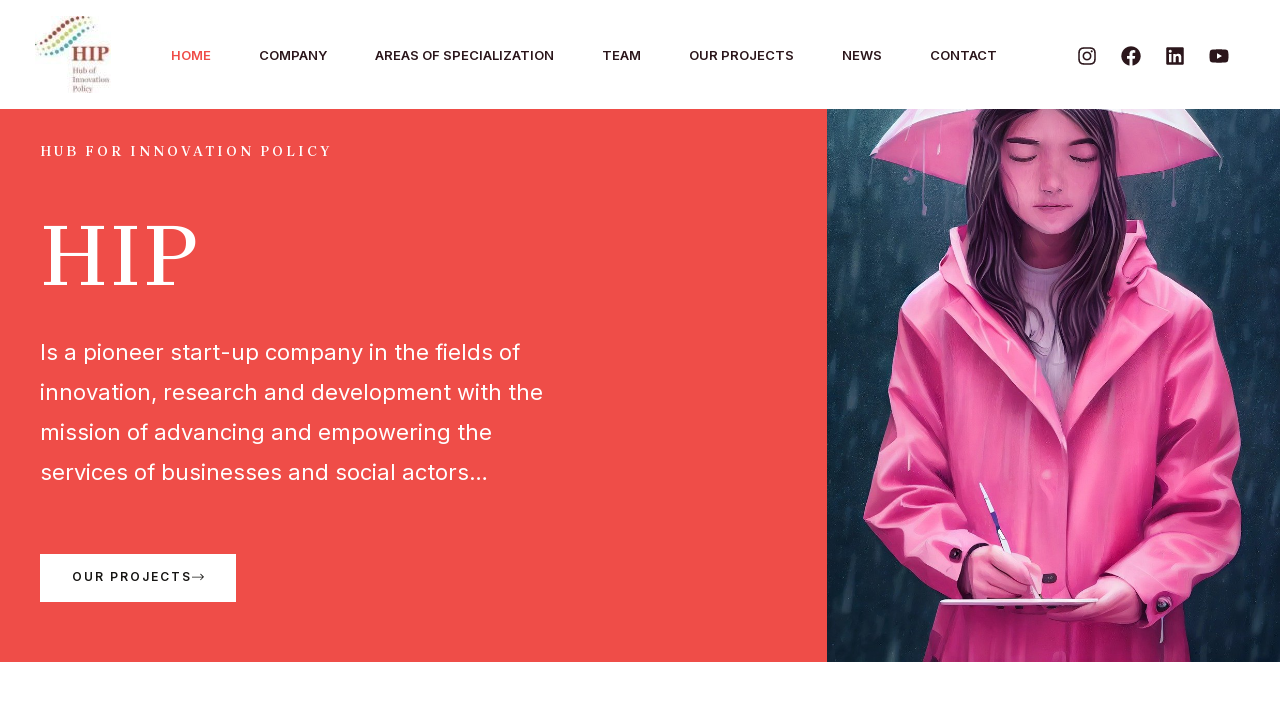

--- FILE ---
content_type: text/html; charset=UTF-8
request_url: https://hubinno.eu/
body_size: 35148
content:
<!DOCTYPE html><html lang="en-US"><head><meta charset="UTF-8"><meta name="viewport" content="width=device-width, initial-scale=1"><link rel="profile" href="https://gmpg.org/xfn/11"><meta name='robots' content='index, follow, max-image-preview:large, max-snippet:-1, max-video-preview:-1' /> <!-- This site is optimized with the Yoast SEO plugin v23.1 - https://yoast.com/wordpress/plugins/seo/ --><title>Home - HIP</title><link rel="stylesheet" id="siteground-optimizer-combined-css-abc385367d43b6febadc6d3d7e4e2189" href="https://hubinno.eu/wp-content/uploads/siteground-optimizer-assets/siteground-optimizer-combined-css-abc385367d43b6febadc6d3d7e4e2189.css" media="all" /><link rel="canonical" href="https://hubinno.eu/" /><meta property="og:locale" content="en_US" /><meta property="og:type" content="website" /><meta property="og:title" content="Home - HIP" /><meta property="og:description" content="Hub for Innovation Policy HIP Is a pioneer start-up company in the fields of innovation, research and development with the mission of advancing and empowering the services of businesses and social actors&#8230; Our Projects About Us Hub for Innovation Policy Hub for Innovation Policy (HIP) is a pioneer start-up company in the fields of innovation, [&hellip;]" /><meta property="og:url" content="https://hubinno.eu/" /><meta property="og:site_name" content="HIP" /><meta property="article:modified_time" content="2025-07-18T11:44:01+00:00" /><meta property="og:image" content="https://hubinno.eu/wp-content/uploads/2022/09/agent-business-call-18762.jpg" /><meta name="twitter:card" content="summary_large_image" /> <script type="application/ld+json" class="yoast-schema-graph">{"@context":"https://schema.org","@graph":[{"@type":"WebPage","@id":"https://hubinno.eu/","url":"https://hubinno.eu/","name":"Home - HIP","isPartOf":{"@id":"https://hubinno.eu/#website"},"about":{"@id":"https://hubinno.eu/#organization"},"primaryImageOfPage":{"@id":"https://hubinno.eu/#primaryimage"},"image":{"@id":"https://hubinno.eu/#primaryimage"},"thumbnailUrl":"https://hubinno.eu/wp-content/uploads/2022/09/agent-business-call-18762.jpg","datePublished":"2021-08-24T06:37:09+00:00","dateModified":"2025-07-18T11:44:01+00:00","breadcrumb":{"@id":"https://hubinno.eu/#breadcrumb"},"inLanguage":"en-US","potentialAction":[{"@type":"ReadAction","target":["https://hubinno.eu/"]}]},{"@type":"ImageObject","inLanguage":"en-US","@id":"https://hubinno.eu/#primaryimage","url":"https://hubinno.eu/wp-content/uploads/2022/09/agent-business-call-18762.jpg","contentUrl":"https://hubinno.eu/wp-content/uploads/2022/09/agent-business-call-18762.jpg"},{"@type":"BreadcrumbList","@id":"https://hubinno.eu/#breadcrumb","itemListElement":[{"@type":"ListItem","position":1,"name":"Home"}]},{"@type":"WebSite","@id":"https://hubinno.eu/#website","url":"https://hubinno.eu/","name":"HIP","description":"Hub for Innovation Policy","publisher":{"@id":"https://hubinno.eu/#organization"},"potentialAction":[{"@type":"SearchAction","target":{"@type":"EntryPoint","urlTemplate":"https://hubinno.eu/?s={search_term_string}"},"query-input":"required name=search_term_string"}],"inLanguage":"en-US"},{"@type":"Organization","@id":"https://hubinno.eu/#organization","name":"HIP","url":"https://hubinno.eu/","logo":{"@type":"ImageObject","inLanguage":"en-US","@id":"https://hubinno.eu/#/schema/logo/image/","url":"https://hubinno.eu/wp-content/uploads/2022/09/cropped-Hip-150.jpg","contentUrl":"https://hubinno.eu/wp-content/uploads/2022/09/cropped-Hip-150.jpg","width":147,"height":149,"caption":"HIP"},"image":{"@id":"https://hubinno.eu/#/schema/logo/image/"}}]}</script> <!-- / Yoast SEO plugin. --><link rel='dns-prefetch' href='//fonts.googleapis.com' /> <!-- This site uses the Google Analytics by MonsterInsights plugin v8.28.0 - Using Analytics tracking - https://www.monsterinsights.com/ --> <script src="//www.googletagmanager.com/gtag/js?id=G-VBPFL2RKEL"  data-cfasync="false" data-wpfc-render="false" async></script> <script data-cfasync="false" data-wpfc-render="false"> var mi_version = '8.28.0';
 var mi_track_user = true;
 var mi_no_track_reason = '';
 var MonsterInsightsDefaultLocations = {"page_location":"https:\/\/hubinno.eu\/"};
 if ( typeof MonsterInsightsPrivacyGuardFilter === 'function' ) {
 var MonsterInsightsLocations = (typeof MonsterInsightsExcludeQuery === 'object') ? MonsterInsightsPrivacyGuardFilter( MonsterInsightsExcludeQuery ) : MonsterInsightsPrivacyGuardFilter( MonsterInsightsDefaultLocations );
 } else {
 var MonsterInsightsLocations = (typeof MonsterInsightsExcludeQuery === 'object') ? MonsterInsightsExcludeQuery : MonsterInsightsDefaultLocations;
 }
 var disableStrs = [
 'ga-disable-G-VBPFL2RKEL',
 ];
 /* Function to detect opted out users */
 function __gtagTrackerIsOptedOut() {
 for (var index = 0; index < disableStrs.length; index++) {
 if (document.cookie.indexOf(disableStrs[index] + '=true') > -1) {
 return true;
 }
 }
 return false;
 }
 /* Disable tracking if the opt-out cookie exists. */
 if (__gtagTrackerIsOptedOut()) {
 for (var index = 0; index < disableStrs.length; index++) {
 window[disableStrs[index]] = true;
 }
 }
 /* Opt-out function */
 function __gtagTrackerOptout() {
 for (var index = 0; index < disableStrs.length; index++) {
 document.cookie = disableStrs[index] + '=true; expires=Thu, 31 Dec 2099 23:59:59 UTC; path=/';
 window[disableStrs[index]] = true;
 }
 }
 if ('undefined' === typeof gaOptout) {
 function gaOptout() {
 __gtagTrackerOptout();
 }
 }
 window.dataLayer = window.dataLayer || [];
 window.MonsterInsightsDualTracker = {
 helpers: {},
 trackers: {},
 };
 if (mi_track_user) {
 function __gtagDataLayer() {
 dataLayer.push(arguments);
 }
 function __gtagTracker(type, name, parameters) {
 if (!parameters) {
 parameters = {};
 }
 if (parameters.send_to) {
 __gtagDataLayer.apply(null, arguments);
 return;
 }
 if (type === 'event') {
 parameters.send_to = monsterinsights_frontend.v4_id;
 var hookName = name;
 if (typeof parameters['event_category'] !== 'undefined') {
 hookName = parameters['event_category'] + ':' + name;
 }
 if (typeof MonsterInsightsDualTracker.trackers[hookName] !== 'undefined') {
 MonsterInsightsDualTracker.trackers[hookName](parameters);
 } else {
 __gtagDataLayer('event', name, parameters);
 } 
 } else {
 __gtagDataLayer.apply(null, arguments);
 }
 }
 __gtagTracker('js', new Date());
 __gtagTracker('set', {
 'developer_id.dZGIzZG': true,
 });
 if ( MonsterInsightsLocations.page_location ) {
 __gtagTracker('set', MonsterInsightsLocations);
 }
 __gtagTracker('config', 'G-VBPFL2RKEL', {"forceSSL":"true","link_attribution":"true"} );
 window.gtag = __gtagTracker;										(function () {
 /* https://developers.google.com/analytics/devguides/collection/analyticsjs/ */
 /* ga and __gaTracker compatibility shim. */
 var noopfn = function () {
 return null;
 };
 var newtracker = function () {
 return new Tracker();
 };
 var Tracker = function () {
 return null;
 };
 var p = Tracker.prototype;
 p.get = noopfn;
 p.set = noopfn;
 p.send = function () {
 var args = Array.prototype.slice.call(arguments);
 args.unshift('send');
 __gaTracker.apply(null, args);
 };
 var __gaTracker = function () {
 var len = arguments.length;
 if (len === 0) {
 return;
 }
 var f = arguments[len - 1];
 if (typeof f !== 'object' || f === null || typeof f.hitCallback !== 'function') {
 if ('send' === arguments[0]) {
 var hitConverted, hitObject = false, action;
 if ('event' === arguments[1]) {
 if ('undefined' !== typeof arguments[3]) {
 hitObject = {
 'eventAction': arguments[3],
 'eventCategory': arguments[2],
 'eventLabel': arguments[4],
 'value': arguments[5] ? arguments[5] : 1,
 }
 }
 }
 if ('pageview' === arguments[1]) {
 if ('undefined' !== typeof arguments[2]) {
 hitObject = {
 'eventAction': 'page_view',
 'page_path': arguments[2],
 }
 }
 }
 if (typeof arguments[2] === 'object') {
 hitObject = arguments[2];
 }
 if (typeof arguments[5] === 'object') {
 Object.assign(hitObject, arguments[5]);
 }
 if ('undefined' !== typeof arguments[1].hitType) {
 hitObject = arguments[1];
 if ('pageview' === hitObject.hitType) {
 hitObject.eventAction = 'page_view';
 }
 }
 if (hitObject) {
 action = 'timing' === arguments[1].hitType ? 'timing_complete' : hitObject.eventAction;
 hitConverted = mapArgs(hitObject);
 __gtagTracker('event', action, hitConverted);
 }
 }
 return;
 }
 function mapArgs(args) {
 var arg, hit = {};
 var gaMap = {
 'eventCategory': 'event_category',
 'eventAction': 'event_action',
 'eventLabel': 'event_label',
 'eventValue': 'event_value',
 'nonInteraction': 'non_interaction',
 'timingCategory': 'event_category',
 'timingVar': 'name',
 'timingValue': 'value',
 'timingLabel': 'event_label',
 'page': 'page_path',
 'location': 'page_location',
 'title': 'page_title',
 'referrer' : 'page_referrer',
 };
 for (arg in args) {
 if (!(!args.hasOwnProperty(arg) || !gaMap.hasOwnProperty(arg))) {
 hit[gaMap[arg]] = args[arg];
 } else {
 hit[arg] = args[arg];
 }
 }
 return hit;
 }
 try {
 f.hitCallback();
 } catch (ex) {
 }
 };
 __gaTracker.create = newtracker;
 __gaTracker.getByName = newtracker;
 __gaTracker.getAll = function () {
 return [];
 };
 __gaTracker.remove = noopfn;
 __gaTracker.loaded = true;
 window['__gaTracker'] = __gaTracker;
 })();
 } else {
 console.log("");
 (function () {
 function __gtagTracker() {
 return null;
 }
 window['__gtagTracker'] = __gtagTracker;
 window['gtag'] = __gtagTracker;
 })();
 }
 </script> <!-- / Google Analytics by MonsterInsights --> <style id='astra-theme-css-inline-css'> .ast-no-sidebar .entry-content .alignfull {margin-left: calc( -50vw + 50%);margin-right: calc( -50vw + 50%);max-width: 100vw;width: 100vw;}.ast-no-sidebar .entry-content .alignwide {margin-left: calc(-41vw + 50%);margin-right: calc(-41vw + 50%);max-width: unset;width: unset;}.ast-no-sidebar .entry-content .alignfull .alignfull,.ast-no-sidebar .entry-content .alignfull .alignwide,.ast-no-sidebar .entry-content .alignwide .alignfull,.ast-no-sidebar .entry-content .alignwide .alignwide,.ast-no-sidebar .entry-content .wp-block-column .alignfull,.ast-no-sidebar .entry-content .wp-block-column .alignwide{width: 100%;margin-left: auto;margin-right: auto;}.wp-block-gallery,.blocks-gallery-grid {margin: 0;}.wp-block-separator {max-width: 100px;}.wp-block-separator.is-style-wide,.wp-block-separator.is-style-dots {max-width: none;}.entry-content .has-2-columns .wp-block-column:first-child {padding-right: 10px;}.entry-content .has-2-columns .wp-block-column:last-child {padding-left: 10px;}@media (max-width: 782px) {.entry-content .wp-block-columns .wp-block-column {flex-basis: 100%;}.entry-content .has-2-columns .wp-block-column:first-child {padding-right: 0;}.entry-content .has-2-columns .wp-block-column:last-child {padding-left: 0;}}body .entry-content .wp-block-latest-posts {margin-left: 0;}body .entry-content .wp-block-latest-posts li {list-style: none;}.ast-no-sidebar .ast-container .entry-content .wp-block-latest-posts {margin-left: 0;}.ast-header-break-point .entry-content .alignwide {margin-left: auto;margin-right: auto;}.entry-content .blocks-gallery-item img {margin-bottom: auto;}.wp-block-pullquote {border-top: 4px solid #555d66;border-bottom: 4px solid #555d66;color: #40464d;}:root{--ast-container-default-xlg-padding:6.67em;--ast-container-default-lg-padding:5.67em;--ast-container-default-slg-padding:4.34em;--ast-container-default-md-padding:3.34em;--ast-container-default-sm-padding:6.67em;--ast-container-default-xs-padding:2.4em;--ast-container-default-xxs-padding:1.4em;--ast-code-block-background:#EEEEEE;--ast-comment-inputs-background:#FAFAFA;--ast-normal-container-width:1200px;--ast-narrow-container-width:750px;--ast-blog-title-font-weight:normal;--ast-blog-meta-weight:inherit;}html{font-size:100%;}a,.page-title{color:var(--ast-global-color-2);}a:hover,a:focus{color:var(--ast-global-color-1);}body,button,input,select,textarea,.ast-button,.ast-custom-button{font-family:'Inter',sans-serif;font-weight:400;font-size:16px;font-size:1rem;}blockquote{color:var(--ast-global-color-3);}p,.entry-content p{margin-bottom:1em;}h1,.entry-content h1,h2,.entry-content h2,h3,.entry-content h3,h4,.entry-content h4,h5,.entry-content h5,h6,.entry-content h6,.site-title,.site-title a{font-family:'Brygada 1918',serif;font-weight:600;}.site-title{font-size:35px;font-size:2.1875rem;display:none;}header .custom-logo-link img{max-width:71px;}.astra-logo-svg{width:71px;}.site-header .site-description{font-size:15px;font-size:0.9375rem;display:none;}.entry-title{font-size:30px;font-size:1.875rem;}.archive .ast-article-post .ast-article-inner,.blog .ast-article-post .ast-article-inner,.archive .ast-article-post .ast-article-inner:hover,.blog .ast-article-post .ast-article-inner:hover{overflow:hidden;}h1,.entry-content h1{font-size:88px;font-size:5.5rem;font-weight:500;font-family:'Brygada 1918',serif;line-height:1.2em;}h2,.entry-content h2{font-size:48px;font-size:3rem;font-weight:600;font-family:'Brygada 1918',serif;line-height:1.2em;}h3,.entry-content h3{font-size:32px;font-size:2rem;font-weight:600;font-family:'Brygada 1918',serif;line-height:1.2em;}h4,.entry-content h4{font-size:24px;font-size:1.5rem;font-weight:600;font-family:'Brygada 1918',serif;}h5,.entry-content h5{font-size:20px;font-size:1.25rem;font-weight:600;font-family:'Brygada 1918',serif;}h6,.entry-content h6{font-size:14px;font-size:0.875rem;font-weight:600;font-family:'Brygada 1918',serif;}::selection{background-color:var(--ast-global-color-0);color:#ffffff;}body,h1,.entry-title a,.entry-content h1,h2,.entry-content h2,h3,.entry-content h3,h4,.entry-content h4,h5,.entry-content h5,h6,.entry-content h6{color:var(--ast-global-color-3);}.tagcloud a:hover,.tagcloud a:focus,.tagcloud a.current-item{color:#ffffff;border-color:var(--ast-global-color-2);background-color:var(--ast-global-color-2);}input:focus,input[type="text"]:focus,input[type="email"]:focus,input[type="url"]:focus,input[type="password"]:focus,input[type="reset"]:focus,input[type="search"]:focus,textarea:focus{border-color:var(--ast-global-color-2);}input[type="radio"]:checked,input[type=reset],input[type="checkbox"]:checked,input[type="checkbox"]:hover:checked,input[type="checkbox"]:focus:checked,input[type=range]::-webkit-slider-thumb{border-color:var(--ast-global-color-2);background-color:var(--ast-global-color-2);box-shadow:none;}.site-footer a:hover + .post-count,.site-footer a:focus + .post-count{background:var(--ast-global-color-2);border-color:var(--ast-global-color-2);}.single .nav-links .nav-previous,.single .nav-links .nav-next{color:var(--ast-global-color-2);}.entry-meta,.entry-meta *{line-height:1.45;color:var(--ast-global-color-2);}.entry-meta a:not(.ast-button):hover,.entry-meta a:not(.ast-button):hover *,.entry-meta a:not(.ast-button):focus,.entry-meta a:not(.ast-button):focus *,.page-links > .page-link,.page-links .page-link:hover,.post-navigation a:hover{color:var(--ast-global-color-1);}#cat option,.secondary .calendar_wrap thead a,.secondary .calendar_wrap thead a:visited{color:var(--ast-global-color-2);}.secondary .calendar_wrap #today,.ast-progress-val span{background:var(--ast-global-color-2);}.secondary a:hover + .post-count,.secondary a:focus + .post-count{background:var(--ast-global-color-2);border-color:var(--ast-global-color-2);}.calendar_wrap #today > a{color:#ffffff;}.page-links .page-link,.single .post-navigation a{color:var(--ast-global-color-2);}.ast-search-menu-icon .search-form button.search-submit{padding:0 4px;}.ast-search-menu-icon form.search-form{padding-right:0;}.ast-search-menu-icon.slide-search input.search-field{width:0;}.ast-header-search .ast-search-menu-icon.ast-dropdown-active .search-form,.ast-header-search .ast-search-menu-icon.ast-dropdown-active .search-field:focus{transition:all 0.2s;}.search-form input.search-field:focus{outline:none;}.widget-title,.widget .wp-block-heading{font-size:22px;font-size:1.375rem;color:var(--ast-global-color-3);}.ast-single-post .entry-content a,.ast-comment-content a:not(.ast-comment-edit-reply-wrap a){text-decoration:underline;}.ast-single-post .wp-block-button .wp-block-button__link,.ast-single-post .elementor-button-wrapper .elementor-button,.ast-single-post .entry-content .uagb-tab a,.ast-single-post .entry-content .uagb-ifb-cta a,.ast-single-post .entry-content .wp-block-uagb-buttons a,.ast-single-post .entry-content .uabb-module-content a,.ast-single-post .entry-content .uagb-post-grid a,.ast-single-post .entry-content .uagb-timeline a,.ast-single-post .entry-content .uagb-toc__wrap a,.ast-single-post .entry-content .uagb-taxomony-box a,.ast-single-post .entry-content .woocommerce a,.entry-content .wp-block-latest-posts > li > a,.ast-single-post .entry-content .wp-block-file__button,li.ast-post-filter-single,.ast-single-post .wp-block-buttons .wp-block-button.is-style-outline .wp-block-button__link,.ast-single-post .ast-comment-content .comment-reply-link,.ast-single-post .ast-comment-content .comment-edit-link{text-decoration:none;}.ast-search-menu-icon.slide-search a:focus-visible:focus-visible,.astra-search-icon:focus-visible,#close:focus-visible,a:focus-visible,.ast-menu-toggle:focus-visible,.site .skip-link:focus-visible,.wp-block-loginout input:focus-visible,.wp-block-search.wp-block-search__button-inside .wp-block-search__inside-wrapper,.ast-header-navigation-arrow:focus-visible,.woocommerce .wc-proceed-to-checkout > .checkout-button:focus-visible,.woocommerce .woocommerce-MyAccount-navigation ul li a:focus-visible,.ast-orders-table__row .ast-orders-table__cell:focus-visible,.woocommerce .woocommerce-order-details .order-again > .button:focus-visible,.woocommerce .woocommerce-message a.button.wc-forward:focus-visible,.woocommerce #minus_qty:focus-visible,.woocommerce #plus_qty:focus-visible,a#ast-apply-coupon:focus-visible,.woocommerce .woocommerce-info a:focus-visible,.woocommerce .astra-shop-summary-wrap a:focus-visible,.woocommerce a.wc-forward:focus-visible,#ast-apply-coupon:focus-visible,.woocommerce-js .woocommerce-mini-cart-item a.remove:focus-visible,#close:focus-visible,.button.search-submit:focus-visible,#search_submit:focus,.normal-search:focus-visible{outline-style:dotted;outline-color:inherit;outline-width:thin;}input:focus,input[type="text"]:focus,input[type="email"]:focus,input[type="url"]:focus,input[type="password"]:focus,input[type="reset"]:focus,input[type="search"]:focus,input[type="number"]:focus,textarea:focus,.wp-block-search__input:focus,[data-section="section-header-mobile-trigger"] .ast-button-wrap .ast-mobile-menu-trigger-minimal:focus,.ast-mobile-popup-drawer.active .menu-toggle-close:focus,.woocommerce-ordering select.orderby:focus,#ast-scroll-top:focus,#coupon_code:focus,.woocommerce-page #comment:focus,.woocommerce #reviews #respond input#submit:focus,.woocommerce a.add_to_cart_button:focus,.woocommerce .button.single_add_to_cart_button:focus,.woocommerce .woocommerce-cart-form button:focus,.woocommerce .woocommerce-cart-form__cart-item .quantity .qty:focus,.woocommerce .woocommerce-billing-fields .woocommerce-billing-fields__field-wrapper .woocommerce-input-wrapper > .input-text:focus,.woocommerce #order_comments:focus,.woocommerce #place_order:focus,.woocommerce .woocommerce-address-fields .woocommerce-address-fields__field-wrapper .woocommerce-input-wrapper > .input-text:focus,.woocommerce .woocommerce-MyAccount-content form button:focus,.woocommerce .woocommerce-MyAccount-content .woocommerce-EditAccountForm .woocommerce-form-row .woocommerce-Input.input-text:focus,.woocommerce .ast-woocommerce-container .woocommerce-pagination ul.page-numbers li a:focus,body #content .woocommerce form .form-row .select2-container--default .select2-selection--single:focus,#ast-coupon-code:focus,.woocommerce.woocommerce-js .quantity input[type=number]:focus,.woocommerce-js .woocommerce-mini-cart-item .quantity input[type=number]:focus,.woocommerce p#ast-coupon-trigger:focus{border-style:dotted;border-color:inherit;border-width:thin;}input{outline:none;}.ast-logo-title-inline .site-logo-img{padding-right:1em;}.site-logo-img img{ transition:all 0.2s linear;}body .ast-oembed-container *{position:absolute;top:0;width:100%;height:100%;left:0;}body .wp-block-embed-pocket-casts .ast-oembed-container *{position:unset;}.ast-single-post-featured-section + article {margin-top: 2em;}.site-content .ast-single-post-featured-section img {width: 100%;overflow: hidden;object-fit: cover;}.site > .ast-single-related-posts-container {margin-top: 0;}@media (min-width: 922px) {.ast-desktop .ast-container--narrow {max-width: var(--ast-narrow-container-width);margin: 0 auto;}}.ast-page-builder-template .hentry {margin: 0;}.ast-page-builder-template .site-content > .ast-container {max-width: 100%;padding: 0;}.ast-page-builder-template .site .site-content #primary {padding: 0;margin: 0;}.ast-page-builder-template .no-results {text-align: center;margin: 4em auto;}.ast-page-builder-template .ast-pagination {padding: 2em;}.ast-page-builder-template .entry-header.ast-no-title.ast-no-thumbnail {margin-top: 0;}.ast-page-builder-template .entry-header.ast-header-without-markup {margin-top: 0;margin-bottom: 0;}.ast-page-builder-template .entry-header.ast-no-title.ast-no-meta {margin-bottom: 0;}.ast-page-builder-template.single .post-navigation {padding-bottom: 2em;}.ast-page-builder-template.single-post .site-content > .ast-container {max-width: 100%;}.ast-page-builder-template .entry-header {margin-top: 4em;margin-left: auto;margin-right: auto;padding-left: 20px;padding-right: 20px;}.single.ast-page-builder-template .entry-header {padding-left: 20px;padding-right: 20px;}.ast-page-builder-template .ast-archive-description {margin: 4em auto 0;padding-left: 20px;padding-right: 20px;}.ast-page-builder-template.ast-no-sidebar .entry-content .alignwide {margin-left: 0;margin-right: 0;}@media (max-width:921px){#ast-desktop-header{display:none;}}@media (min-width:922px){#ast-mobile-header{display:none;}}.wp-block-buttons.aligncenter{justify-content:center;}@media (max-width:921px){.ast-theme-transparent-header #primary,.ast-theme-transparent-header #secondary{padding:0;}}@media (max-width:921px){.ast-plain-container.ast-no-sidebar #primary{padding:0;}}.ast-plain-container.ast-no-sidebar #primary{margin-top:0;margin-bottom:0;}@media (min-width:1200px){.wp-block-group .has-background{padding:20px;}}@media (min-width:1200px){.ast-no-sidebar.ast-separate-container .entry-content .wp-block-group.alignwide,.ast-no-sidebar.ast-separate-container .entry-content .wp-block-cover.alignwide{margin-left:-20px;margin-right:-20px;padding-left:20px;padding-right:20px;}.ast-no-sidebar.ast-separate-container .entry-content .wp-block-cover.alignfull,.ast-no-sidebar.ast-separate-container .entry-content .wp-block-group.alignfull{margin-left:-6.67em;margin-right:-6.67em;padding-left:6.67em;padding-right:6.67em;}}@media (min-width:1200px){.wp-block-cover-image.alignwide .wp-block-cover__inner-container,.wp-block-cover.alignwide .wp-block-cover__inner-container,.wp-block-cover-image.alignfull .wp-block-cover__inner-container,.wp-block-cover.alignfull .wp-block-cover__inner-container{width:100%;}}.wp-block-columns{margin-bottom:unset;}.wp-block-image.size-full{margin:2rem 0;}.wp-block-separator.has-background{padding:0;}.wp-block-gallery{margin-bottom:1.6em;}.wp-block-group{padding-top:4em;padding-bottom:4em;}.wp-block-group__inner-container .wp-block-columns:last-child,.wp-block-group__inner-container :last-child,.wp-block-table table{margin-bottom:0;}.blocks-gallery-grid{width:100%;}.wp-block-navigation-link__content{padding:5px 0;}.wp-block-group .wp-block-group .has-text-align-center,.wp-block-group .wp-block-column .has-text-align-center{max-width:100%;}.has-text-align-center{margin:0 auto;}@media (min-width:1200px){.wp-block-cover__inner-container,.alignwide .wp-block-group__inner-container,.alignfull .wp-block-group__inner-container{max-width:1200px;margin:0 auto;}.wp-block-group.alignnone,.wp-block-group.aligncenter,.wp-block-group.alignleft,.wp-block-group.alignright,.wp-block-group.alignwide,.wp-block-columns.alignwide{margin:2rem 0 1rem 0;}}@media (max-width:1200px){.wp-block-group{padding:3em;}.wp-block-group .wp-block-group{padding:1.5em;}.wp-block-columns,.wp-block-column{margin:1rem 0;}}@media (min-width:921px){.wp-block-columns .wp-block-group{padding:2em;}}@media (max-width:544px){.wp-block-cover-image .wp-block-cover__inner-container,.wp-block-cover .wp-block-cover__inner-container{width:unset;}.wp-block-cover,.wp-block-cover-image{padding:2em 0;}.wp-block-group,.wp-block-cover{padding:2em;}.wp-block-media-text__media img,.wp-block-media-text__media video{width:unset;max-width:100%;}.wp-block-media-text.has-background .wp-block-media-text__content{padding:1em;}}.wp-block-image.aligncenter{margin-left:auto;margin-right:auto;}.wp-block-table.aligncenter{margin-left:auto;margin-right:auto;}@media (min-width:544px){.entry-content .wp-block-media-text.has-media-on-the-right .wp-block-media-text__content{padding:0 8% 0 0;}.entry-content .wp-block-media-text .wp-block-media-text__content{padding:0 0 0 8%;}.ast-plain-container .site-content .entry-content .has-custom-content-position.is-position-bottom-left > *,.ast-plain-container .site-content .entry-content .has-custom-content-position.is-position-bottom-right > *,.ast-plain-container .site-content .entry-content .has-custom-content-position.is-position-top-left > *,.ast-plain-container .site-content .entry-content .has-custom-content-position.is-position-top-right > *,.ast-plain-container .site-content .entry-content .has-custom-content-position.is-position-center-right > *,.ast-plain-container .site-content .entry-content .has-custom-content-position.is-position-center-left > *{margin:0;}}@media (max-width:544px){.entry-content .wp-block-media-text .wp-block-media-text__content{padding:8% 0;}.wp-block-media-text .wp-block-media-text__media img{width:auto;max-width:100%;}}.wp-block-button.is-style-outline .wp-block-button__link{border-color:var(--ast-global-color-0);border-top-width:1px;border-right-width:1px;border-bottom-width:1px;border-left-width:1px;}div.wp-block-button.is-style-outline > .wp-block-button__link:not(.has-text-color),div.wp-block-button.wp-block-button__link.is-style-outline:not(.has-text-color){color:var(--ast-global-color-0);}.wp-block-button.is-style-outline .wp-block-button__link:hover,.wp-block-buttons .wp-block-button.is-style-outline .wp-block-button__link:focus,.wp-block-buttons .wp-block-button.is-style-outline > .wp-block-button__link:not(.has-text-color):hover,.wp-block-buttons .wp-block-button.wp-block-button__link.is-style-outline:not(.has-text-color):hover{color:var(--ast-global-color-1);background-color:rgba(0,0,0,0);border-color:var(--ast-global-color-0);}.post-page-numbers.current .page-link,.ast-pagination .page-numbers.current{color:#ffffff;border-color:var(--ast-global-color-0);background-color:var(--ast-global-color-0);}@media (min-width:544px){.entry-content > .alignleft{margin-right:20px;}.entry-content > .alignright{margin-left:20px;}}.wp-block-button.is-style-outline .wp-block-button__link{border-top-width:1px;border-right-width:1px;border-bottom-width:1px;border-left-width:1px;}.wp-block-button.is-style-outline .wp-block-button__link.wp-element-button,.ast-outline-button{border-color:var(--ast-global-color-0);font-family:inherit;font-weight:600;font-size:12px;font-size:0.75rem;line-height:1em;border-top-left-radius:0px;border-top-right-radius:0px;border-bottom-right-radius:0px;border-bottom-left-radius:0px;}.wp-block-buttons .wp-block-button.is-style-outline > .wp-block-button__link:not(.has-text-color),.wp-block-buttons .wp-block-button.wp-block-button__link.is-style-outline:not(.has-text-color),.ast-outline-button{color:var(--ast-global-color-0);}.wp-block-button.is-style-outline .wp-block-button__link:hover,.wp-block-buttons .wp-block-button.is-style-outline .wp-block-button__link:focus,.wp-block-buttons .wp-block-button.is-style-outline > .wp-block-button__link:not(.has-text-color):hover,.wp-block-buttons .wp-block-button.wp-block-button__link.is-style-outline:not(.has-text-color):hover,.ast-outline-button:hover,.ast-outline-button:focus,.wp-block-uagb-buttons-child .uagb-buttons-repeater.ast-outline-button:hover,.wp-block-uagb-buttons-child .uagb-buttons-repeater.ast-outline-button:focus{color:var(--ast-global-color-1);background-color:rgba(0,0,0,0);border-color:var(--ast-global-color-0);}.wp-block-button .wp-block-button__link.wp-element-button.is-style-outline:not(.has-background),.wp-block-button.is-style-outline>.wp-block-button__link.wp-element-button:not(.has-background),.ast-outline-button{background-color:var(--ast-global-color-0);}@media (max-width:921px){.wp-block-button.is-style-outline .wp-block-button__link.wp-element-button,.ast-outline-button{font-size:12px;font-size:0.75rem;}}@media (max-width:544px){.wp-block-button.is-style-outline .wp-block-button__link.wp-element-button,.ast-outline-button{font-size:11px;font-size:0.6875rem;}}.entry-content[ast-blocks-layout] > figure{margin-bottom:1em;}h1.widget-title{font-weight:500;}h2.widget-title{font-weight:600;}h3.widget-title{font-weight:600;}@media (max-width:921px){.ast-separate-container #primary,.ast-separate-container #secondary{padding:1.5em 0;}#primary,#secondary{padding:1.5em 0;margin:0;}.ast-left-sidebar #content > .ast-container{display:flex;flex-direction:column-reverse;width:100%;}.ast-separate-container .ast-article-post,.ast-separate-container .ast-article-single{padding:1.5em 2.14em;}.ast-author-box img.avatar{margin:20px 0 0 0;}}@media (min-width:922px){.ast-separate-container.ast-right-sidebar #primary,.ast-separate-container.ast-left-sidebar #primary{border:0;}.search-no-results.ast-separate-container #primary{margin-bottom:4em;}}.elementor-button-wrapper .elementor-button{border-style:solid;text-decoration:none;border-top-width:1px;border-right-width:1px;border-left-width:1px;border-bottom-width:1px;}body .elementor-button.elementor-size-sm,body .elementor-button.elementor-size-xs,body .elementor-button.elementor-size-md,body .elementor-button.elementor-size-lg,body .elementor-button.elementor-size-xl,body .elementor-button{border-top-left-radius:0px;border-top-right-radius:0px;border-bottom-right-radius:0px;border-bottom-left-radius:0px;padding-top:16px;padding-right:31px;padding-bottom:16px;padding-left:31px;}@media (max-width:921px){.elementor-button-wrapper .elementor-button.elementor-size-sm,.elementor-button-wrapper .elementor-button.elementor-size-xs,.elementor-button-wrapper .elementor-button.elementor-size-md,.elementor-button-wrapper .elementor-button.elementor-size-lg,.elementor-button-wrapper .elementor-button.elementor-size-xl,.elementor-button-wrapper .elementor-button{padding-top:14px;padding-right:29px;padding-bottom:14px;padding-left:29px;}}@media (max-width:544px){.elementor-button-wrapper .elementor-button.elementor-size-sm,.elementor-button-wrapper .elementor-button.elementor-size-xs,.elementor-button-wrapper .elementor-button.elementor-size-md,.elementor-button-wrapper .elementor-button.elementor-size-lg,.elementor-button-wrapper .elementor-button.elementor-size-xl,.elementor-button-wrapper .elementor-button{padding-top:12px;padding-right:25px;padding-bottom:12px;padding-left:25px;}}.elementor-button-wrapper .elementor-button{border-color:var(--ast-global-color-0);background-color:var(--ast-global-color-0);}.elementor-button-wrapper .elementor-button:hover,.elementor-button-wrapper .elementor-button:focus{color:var(--ast-global-color-1);background-color:rgba(0,0,0,0);border-color:var(--ast-global-color-0);}.wp-block-button .wp-block-button__link ,.elementor-button-wrapper .elementor-button,.elementor-button-wrapper .elementor-button:visited{color:var(--ast-global-color-5);}.elementor-button-wrapper .elementor-button{font-weight:600;font-size:12px;font-size:0.75rem;line-height:1em;text-transform:uppercase;letter-spacing:2px;}body .elementor-button.elementor-size-sm,body .elementor-button.elementor-size-xs,body .elementor-button.elementor-size-md,body .elementor-button.elementor-size-lg,body .elementor-button.elementor-size-xl,body .elementor-button{font-size:12px;font-size:0.75rem;}.wp-block-button .wp-block-button__link:hover,.wp-block-button .wp-block-button__link:focus{color:var(--ast-global-color-1);background-color:rgba(0,0,0,0);border-color:var(--ast-global-color-0);}.elementor-widget-heading h1.elementor-heading-title{line-height:1.2em;}.elementor-widget-heading h2.elementor-heading-title{line-height:1.2em;}.elementor-widget-heading h3.elementor-heading-title{line-height:1.2em;}.wp-block-button .wp-block-button__link{border-style:solid;border-top-width:1px;border-right-width:1px;border-left-width:1px;border-bottom-width:1px;border-color:var(--ast-global-color-0);background-color:var(--ast-global-color-0);color:var(--ast-global-color-5);font-family:inherit;font-weight:600;line-height:1em;text-transform:uppercase;letter-spacing:2px;font-size:12px;font-size:0.75rem;border-top-left-radius:0px;border-top-right-radius:0px;border-bottom-right-radius:0px;border-bottom-left-radius:0px;padding-top:16px;padding-right:31px;padding-bottom:16px;padding-left:31px;}@media (max-width:921px){.wp-block-button .wp-block-button__link{font-size:12px;font-size:0.75rem;padding-top:14px;padding-right:29px;padding-bottom:14px;padding-left:29px;}}@media (max-width:544px){.wp-block-button .wp-block-button__link{font-size:11px;font-size:0.6875rem;padding-top:12px;padding-right:25px;padding-bottom:12px;padding-left:25px;}}.menu-toggle,button,.ast-button,.ast-custom-button,.button,input#submit,input[type="button"],input[type="submit"],input[type="reset"],form[CLASS*="wp-block-search__"].wp-block-search .wp-block-search__inside-wrapper .wp-block-search__button{border-style:solid;border-top-width:1px;border-right-width:1px;border-left-width:1px;border-bottom-width:1px;color:var(--ast-global-color-5);border-color:var(--ast-global-color-0);background-color:var(--ast-global-color-0);padding-top:16px;padding-right:31px;padding-bottom:16px;padding-left:31px;font-family:inherit;font-weight:600;font-size:12px;font-size:0.75rem;line-height:1em;text-transform:uppercase;letter-spacing:2px;border-top-left-radius:0px;border-top-right-radius:0px;border-bottom-right-radius:0px;border-bottom-left-radius:0px;}button:focus,.menu-toggle:hover,button:hover,.ast-button:hover,.ast-custom-button:hover .button:hover,.ast-custom-button:hover ,input[type=reset]:hover,input[type=reset]:focus,input#submit:hover,input#submit:focus,input[type="button"]:hover,input[type="button"]:focus,input[type="submit"]:hover,input[type="submit"]:focus,form[CLASS*="wp-block-search__"].wp-block-search .wp-block-search__inside-wrapper .wp-block-search__button:hover,form[CLASS*="wp-block-search__"].wp-block-search .wp-block-search__inside-wrapper .wp-block-search__button:focus{color:var(--ast-global-color-1);background-color:rgba(0,0,0,0);border-color:var(--ast-global-color-0);}@media (max-width:921px){.menu-toggle,button,.ast-button,.ast-custom-button,.button,input#submit,input[type="button"],input[type="submit"],input[type="reset"],form[CLASS*="wp-block-search__"].wp-block-search .wp-block-search__inside-wrapper .wp-block-search__button{padding-top:14px;padding-right:29px;padding-bottom:14px;padding-left:29px;font-size:12px;font-size:0.75rem;}}@media (max-width:544px){.menu-toggle,button,.ast-button,.ast-custom-button,.button,input#submit,input[type="button"],input[type="submit"],input[type="reset"],form[CLASS*="wp-block-search__"].wp-block-search .wp-block-search__inside-wrapper .wp-block-search__button{padding-top:12px;padding-right:25px;padding-bottom:12px;padding-left:25px;font-size:11px;font-size:0.6875rem;}}@media (max-width:921px){.menu-toggle,button,.ast-button,.button,input#submit,input[type="button"],input[type="submit"],input[type="reset"]{font-size:12px;font-size:0.75rem;}.ast-mobile-header-stack .main-header-bar .ast-search-menu-icon{display:inline-block;}.ast-header-break-point.ast-header-custom-item-outside .ast-mobile-header-stack .main-header-bar .ast-search-icon{margin:0;}.ast-comment-avatar-wrap img{max-width:2.5em;}.ast-comment-meta{padding:0 1.8888em 1.3333em;}.ast-separate-container .ast-comment-list li.depth-1{padding:1.5em 2.14em;}.ast-separate-container .comment-respond{padding:2em 2.14em;}}@media (min-width:544px){.ast-container{max-width:100%;}}@media (max-width:544px){.ast-separate-container .ast-article-post,.ast-separate-container .ast-article-single,.ast-separate-container .comments-title,.ast-separate-container .ast-archive-description{padding:1.5em 1em;}.ast-separate-container #content .ast-container{padding-left:0.54em;padding-right:0.54em;}.ast-separate-container .ast-comment-list .bypostauthor{padding:.5em;}.ast-search-menu-icon.ast-dropdown-active .search-field{width:170px;}.menu-toggle,button,.ast-button,.button,input#submit,input[type="button"],input[type="submit"],input[type="reset"]{font-size:11px;font-size:0.6875rem;}}body,.ast-separate-container{background-color:var(--ast-global-color-4);;background-image:none;;}.ast-no-sidebar.ast-separate-container .entry-content .alignfull {margin-left: -6.67em;margin-right: -6.67em;width: auto;}@media (max-width: 1200px) {.ast-no-sidebar.ast-separate-container .entry-content .alignfull {margin-left: -2.4em;margin-right: -2.4em;}}@media (max-width: 768px) {.ast-no-sidebar.ast-separate-container .entry-content .alignfull {margin-left: -2.14em;margin-right: -2.14em;}}@media (max-width: 544px) {.ast-no-sidebar.ast-separate-container .entry-content .alignfull {margin-left: -1em;margin-right: -1em;}}.ast-no-sidebar.ast-separate-container .entry-content .alignwide {margin-left: -20px;margin-right: -20px;}.ast-no-sidebar.ast-separate-container .entry-content .wp-block-column .alignfull,.ast-no-sidebar.ast-separate-container .entry-content .wp-block-column .alignwide {margin-left: auto;margin-right: auto;width: 100%;}@media (max-width:921px){.widget-title{font-size:21px;font-size:1.4rem;}body,button,input,select,textarea,.ast-button,.ast-custom-button{font-size:15px;font-size:0.9375rem;}#secondary,#secondary button,#secondary input,#secondary select,#secondary textarea{font-size:15px;font-size:0.9375rem;}.site-title{display:none;}.site-header .site-description{display:none;}h1,.entry-content h1{font-size:56px;}h2,.entry-content h2{font-size:36px;}h3,.entry-content h3{font-size:28px;}h4,.entry-content h4{font-size:22px;font-size:1.375rem;}h5,.entry-content h5{font-size:18px;font-size:1.125rem;}h6,.entry-content h6{font-size:13px;font-size:0.8125rem;}.astra-logo-svg{width:48px;}header .custom-logo-link img,.ast-header-break-point .site-logo-img .custom-mobile-logo-link img{max-width:48px;}}@media (max-width:544px){.widget-title{font-size:20px;font-size:1.4285714285714rem;}body,button,input,select,textarea,.ast-button,.ast-custom-button{font-size:14px;font-size:0.875rem;}#secondary,#secondary button,#secondary input,#secondary select,#secondary textarea{font-size:14px;font-size:0.875rem;}.site-title{display:none;}.site-header .site-description{display:none;}h1,.entry-content h1{font-size:40px;}h2,.entry-content h2{font-size:28px;}h3,.entry-content h3{font-size:24px;}h4,.entry-content h4{font-size:20px;font-size:1.25rem;}h5,.entry-content h5{font-size:16px;font-size:1rem;}h6,.entry-content h6{font-size:12px;font-size:0.75rem;}header .custom-logo-link img,.ast-header-break-point .site-branding img,.ast-header-break-point .custom-logo-link img{max-width:40px;}.astra-logo-svg{width:40px;}.astra-logo-svg:not(.sticky-custom-logo .astra-logo-svg,.transparent-custom-logo .astra-logo-svg,.advanced-header-logo .astra-logo-svg){height:27px;}.ast-header-break-point .site-logo-img .custom-mobile-logo-link img{max-width:40px;}}@media (max-width:544px){html{font-size:100%;}}@media (min-width:922px){.ast-container{max-width:1240px;}}@media (min-width:922px){.site-content .ast-container{display:flex;}}@media (max-width:921px){.site-content .ast-container{flex-direction:column;}}@media (min-width:922px){.main-header-menu .sub-menu .menu-item.ast-left-align-sub-menu:hover > .sub-menu,.main-header-menu .sub-menu .menu-item.ast-left-align-sub-menu.focus > .sub-menu{margin-left:-0px;}}.ast-theme-transparent-header .ast-header-social-wrap .ast-social-color-type-custom .ast-builder-social-element svg{fill:var(--ast-global-color-2);}.ast-theme-transparent-header .ast-header-social-wrap .ast-social-color-type-custom .ast-builder-social-element:hover svg{fill:var(--ast-global-color-0);}.ast-theme-transparent-header .ast-header-social-wrap .ast-social-color-type-custom .ast-builder-social-element .social-item-label{color:var(--ast-global-color-2);}.ast-theme-transparent-header .ast-header-social-wrap .ast-social-color-type-custom .ast-builder-social-element:hover .social-item-label{color:var(--ast-global-color-0);}.ast-theme-transparent-header [CLASS*="ast-header-button-"] .ast-custom-button{color:#ffffff;}.ast-theme-transparent-header [CLASS*="ast-header-button-"] .ast-custom-button:hover{background:#ffffff;}.ast-theme-transparent-header [data-section="section-header-mobile-trigger"] .ast-button-wrap .mobile-menu-toggle-icon .ast-mobile-svg{fill:#ffffff;}.ast-theme-transparent-header [data-section="section-header-mobile-trigger"] .ast-button-wrap .mobile-menu-wrap .mobile-menu{color:#ffffff;}.ast-theme-transparent-header [data-section="section-header-mobile-trigger"] .ast-button-wrap .ast-mobile-menu-trigger-minimal{background:transparent;}.site .comments-area{padding-bottom:3em;}.footer-widget-area[data-section^="section-fb-html-"] .ast-builder-html-element{text-align:center;}.wp-block-search {margin-bottom: 20px;}.wp-block-site-tagline {margin-top: 20px;}form.wp-block-search .wp-block-search__input,.wp-block-search.wp-block-search__button-inside .wp-block-search__inside-wrapper {border-color: #eaeaea;background: #fafafa;}.wp-block-search.wp-block-search__button-inside .wp-block-search__inside-wrapper .wp-block-search__input:focus,.wp-block-loginout input:focus {outline: thin dotted;}.wp-block-loginout input:focus {border-color: transparent;} form.wp-block-search .wp-block-search__inside-wrapper .wp-block-search__input {padding: 12px;}form.wp-block-search .wp-block-search__button svg {fill: currentColor;width: 20px;height: 20px;}.wp-block-loginout p label {display: block;}.wp-block-loginout p:not(.login-remember):not(.login-submit) input {width: 100%;}.wp-block-loginout .login-remember input {width: 1.1rem;height: 1.1rem;margin: 0 5px 4px 0;vertical-align: middle;}blockquote {padding: 1.2em;}:root .has-ast-global-color-0-color{color:var(--ast-global-color-0);}:root .has-ast-global-color-0-background-color{background-color:var(--ast-global-color-0);}:root .wp-block-button .has-ast-global-color-0-color{color:var(--ast-global-color-0);}:root .wp-block-button .has-ast-global-color-0-background-color{background-color:var(--ast-global-color-0);}:root .has-ast-global-color-1-color{color:var(--ast-global-color-1);}:root .has-ast-global-color-1-background-color{background-color:var(--ast-global-color-1);}:root .wp-block-button .has-ast-global-color-1-color{color:var(--ast-global-color-1);}:root .wp-block-button .has-ast-global-color-1-background-color{background-color:var(--ast-global-color-1);}:root .has-ast-global-color-2-color{color:var(--ast-global-color-2);}:root .has-ast-global-color-2-background-color{background-color:var(--ast-global-color-2);}:root .wp-block-button .has-ast-global-color-2-color{color:var(--ast-global-color-2);}:root .wp-block-button .has-ast-global-color-2-background-color{background-color:var(--ast-global-color-2);}:root .has-ast-global-color-3-color{color:var(--ast-global-color-3);}:root .has-ast-global-color-3-background-color{background-color:var(--ast-global-color-3);}:root .wp-block-button .has-ast-global-color-3-color{color:var(--ast-global-color-3);}:root .wp-block-button .has-ast-global-color-3-background-color{background-color:var(--ast-global-color-3);}:root .has-ast-global-color-4-color{color:var(--ast-global-color-4);}:root .has-ast-global-color-4-background-color{background-color:var(--ast-global-color-4);}:root .wp-block-button .has-ast-global-color-4-color{color:var(--ast-global-color-4);}:root .wp-block-button .has-ast-global-color-4-background-color{background-color:var(--ast-global-color-4);}:root .has-ast-global-color-5-color{color:var(--ast-global-color-5);}:root .has-ast-global-color-5-background-color{background-color:var(--ast-global-color-5);}:root .wp-block-button .has-ast-global-color-5-color{color:var(--ast-global-color-5);}:root .wp-block-button .has-ast-global-color-5-background-color{background-color:var(--ast-global-color-5);}:root .has-ast-global-color-6-color{color:var(--ast-global-color-6);}:root .has-ast-global-color-6-background-color{background-color:var(--ast-global-color-6);}:root .wp-block-button .has-ast-global-color-6-color{color:var(--ast-global-color-6);}:root .wp-block-button .has-ast-global-color-6-background-color{background-color:var(--ast-global-color-6);}:root .has-ast-global-color-7-color{color:var(--ast-global-color-7);}:root .has-ast-global-color-7-background-color{background-color:var(--ast-global-color-7);}:root .wp-block-button .has-ast-global-color-7-color{color:var(--ast-global-color-7);}:root .wp-block-button .has-ast-global-color-7-background-color{background-color:var(--ast-global-color-7);}:root .has-ast-global-color-8-color{color:var(--ast-global-color-8);}:root .has-ast-global-color-8-background-color{background-color:var(--ast-global-color-8);}:root .wp-block-button .has-ast-global-color-8-color{color:var(--ast-global-color-8);}:root .wp-block-button .has-ast-global-color-8-background-color{background-color:var(--ast-global-color-8);}:root{--ast-global-color-0:#EF4D48;--ast-global-color-1:#D90700;--ast-global-color-2:#2B161B;--ast-global-color-3:#453E3E;--ast-global-color-4:#F7F3F5;--ast-global-color-5:#FFFFFF;--ast-global-color-6:#000000;--ast-global-color-7:#4B4F58;--ast-global-color-8:#F6F7F8;}:root {--ast-border-color : #dddddd;}.ast-single-entry-banner {-js-display: flex;display: flex;flex-direction: column;justify-content: center;text-align: center;position: relative;background: #eeeeee;}.ast-single-entry-banner[data-banner-layout="layout-1"] {max-width: 1200px;background: inherit;padding: 20px 0;}.ast-single-entry-banner[data-banner-width-type="custom"] {margin: 0 auto;width: 100%;}.ast-single-entry-banner + .site-content .entry-header {margin-bottom: 0;}.site .ast-author-avatar {--ast-author-avatar-size: ;}a.ast-underline-text {text-decoration: underline;}.ast-container > .ast-terms-link {position: relative;display: block;}a.ast-button.ast-badge-tax {padding: 4px 8px;border-radius: 3px;font-size: inherit;}header.entry-header .entry-title{font-size:30px;font-size:1.875rem;}header.entry-header > *:not(:last-child){margin-bottom:10px;}.ast-archive-entry-banner {-js-display: flex;display: flex;flex-direction: column;justify-content: center;text-align: center;position: relative;background: #eeeeee;}.ast-archive-entry-banner[data-banner-width-type="custom"] {margin: 0 auto;width: 100%;}.ast-archive-entry-banner[data-banner-layout="layout-1"] {background: inherit;padding: 20px 0;text-align: left;}body.archive .ast-archive-description{max-width:1200px;width:100%;text-align:left;padding-top:3em;padding-right:3em;padding-bottom:3em;padding-left:3em;}body.archive .ast-archive-description .ast-archive-title,body.archive .ast-archive-description .ast-archive-title *{font-size:40px;font-size:2.5rem;}body.archive .ast-archive-description > *:not(:last-child){margin-bottom:10px;}@media (max-width:921px){body.archive .ast-archive-description{text-align:left;}}@media (max-width:544px){body.archive .ast-archive-description{text-align:left;}}.ast-theme-transparent-header #masthead .site-logo-img .transparent-custom-logo .astra-logo-svg{width:76px;}.ast-theme-transparent-header #masthead .site-logo-img .transparent-custom-logo img{ max-width:76px;}@media (max-width:921px){.ast-theme-transparent-header #masthead .site-logo-img .transparent-custom-logo .astra-logo-svg{width:48px;}.ast-theme-transparent-header #masthead .site-logo-img .transparent-custom-logo img{ max-width:48px;}}@media (max-width:543px){.ast-theme-transparent-header #masthead .site-logo-img .transparent-custom-logo .astra-logo-svg{width:40px;}.ast-theme-transparent-header #masthead .site-logo-img .transparent-custom-logo img{ max-width:40px;}}@media (min-width:921px){.ast-theme-transparent-header #masthead{position:absolute;left:0;right:0;}.ast-theme-transparent-header .main-header-bar,.ast-theme-transparent-header.ast-header-break-point .main-header-bar{background:none;}body.elementor-editor-active.ast-theme-transparent-header #masthead,.fl-builder-edit .ast-theme-transparent-header #masthead,body.vc_editor.ast-theme-transparent-header #masthead,body.brz-ed.ast-theme-transparent-header #masthead{z-index:0;}.ast-header-break-point.ast-replace-site-logo-transparent.ast-theme-transparent-header .custom-mobile-logo-link{display:none;}.ast-header-break-point.ast-replace-site-logo-transparent.ast-theme-transparent-header .transparent-custom-logo{display:inline-block;}.ast-theme-transparent-header .ast-above-header,.ast-theme-transparent-header .ast-above-header.ast-above-header-bar{background-image:none;background-color:transparent;}.ast-theme-transparent-header .ast-below-header{background-image:none;background-color:transparent;}}.ast-theme-transparent-header .main-header-bar,.ast-theme-transparent-header.ast-header-break-point .main-header-bar-wrap .main-header-menu,.ast-theme-transparent-header.ast-header-break-point .main-header-bar-wrap .main-header-bar,.ast-theme-transparent-header.ast-header-break-point .ast-mobile-header-wrap .main-header-bar{background-color:#ffffff;}.ast-theme-transparent-header .main-header-bar .ast-search-menu-icon form{background-color:#ffffff;}.ast-theme-transparent-header .ast-above-header,.ast-theme-transparent-header .ast-above-header.ast-above-header-bar,.ast-theme-transparent-header .ast-below-header,.ast-header-break-point.ast-theme-transparent-header .ast-above-header,.ast-header-break-point.ast-theme-transparent-header .ast-below-header{background-color:#ffffff;}.ast-theme-transparent-header .ast-builder-menu .main-header-menu,.ast-theme-transparent-header .ast-builder-menu .main-header-menu .menu-link,.ast-theme-transparent-header [CLASS*="ast-builder-menu-"] .main-header-menu .menu-item > .menu-link,.ast-theme-transparent-header .ast-masthead-custom-menu-items,.ast-theme-transparent-header .ast-masthead-custom-menu-items a,.ast-theme-transparent-header .ast-builder-menu .main-header-menu .menu-item > .ast-menu-toggle,.ast-theme-transparent-header .ast-builder-menu .main-header-menu .menu-item > .ast-menu-toggle,.ast-theme-transparent-header .ast-above-header-navigation a,.ast-header-break-point.ast-theme-transparent-header .ast-above-header-navigation a,.ast-header-break-point.ast-theme-transparent-header .ast-above-header-navigation > ul.ast-above-header-menu > .menu-item-has-children:not(.current-menu-item) > .ast-menu-toggle,.ast-theme-transparent-header .ast-below-header-menu,.ast-theme-transparent-header .ast-below-header-menu a,.ast-header-break-point.ast-theme-transparent-header .ast-below-header-menu a,.ast-header-break-point.ast-theme-transparent-header .ast-below-header-menu,.ast-theme-transparent-header .main-header-menu .menu-link{color:var(--ast-global-color-2);}.ast-theme-transparent-header .ast-builder-menu .main-header-menu .menu-item:hover > .menu-link,.ast-theme-transparent-header .ast-builder-menu .main-header-menu .menu-item:hover > .ast-menu-toggle,.ast-theme-transparent-header .ast-builder-menu .main-header-menu .ast-masthead-custom-menu-items a:hover,.ast-theme-transparent-header .ast-builder-menu .main-header-menu .focus > .menu-link,.ast-theme-transparent-header .ast-builder-menu .main-header-menu .focus > .ast-menu-toggle,.ast-theme-transparent-header .ast-builder-menu .main-header-menu .current-menu-item > .menu-link,.ast-theme-transparent-header .ast-builder-menu .main-header-menu .current-menu-ancestor > .menu-link,.ast-theme-transparent-header .ast-builder-menu .main-header-menu .current-menu-item > .ast-menu-toggle,.ast-theme-transparent-header .ast-builder-menu .main-header-menu .current-menu-ancestor > .ast-menu-toggle,.ast-theme-transparent-header [CLASS*="ast-builder-menu-"] .main-header-menu .current-menu-item > .menu-link,.ast-theme-transparent-header [CLASS*="ast-builder-menu-"] .main-header-menu .current-menu-ancestor > .menu-link,.ast-theme-transparent-header [CLASS*="ast-builder-menu-"] .main-header-menu .current-menu-item > .ast-menu-toggle,.ast-theme-transparent-header [CLASS*="ast-builder-menu-"] .main-header-menu .current-menu-ancestor > .ast-menu-toggle,.ast-theme-transparent-header .main-header-menu .menu-item:hover > .menu-link,.ast-theme-transparent-header .main-header-menu .current-menu-item > .menu-link,.ast-theme-transparent-header .main-header-menu .current-menu-ancestor > .menu-link{color:var(--ast-global-color-0);}.ast-theme-transparent-header .ast-builder-menu .main-header-menu .menu-item .sub-menu .menu-link,.ast-theme-transparent-header .main-header-menu .menu-item .sub-menu .menu-link{background-color:transparent;}@media (max-width:921px){.ast-theme-transparent-header #masthead{position:absolute;left:0;right:0;}.ast-theme-transparent-header .main-header-bar,.ast-theme-transparent-header.ast-header-break-point .main-header-bar{background:none;}body.elementor-editor-active.ast-theme-transparent-header #masthead,.fl-builder-edit .ast-theme-transparent-header #masthead,body.vc_editor.ast-theme-transparent-header #masthead,body.brz-ed.ast-theme-transparent-header #masthead{z-index:0;}.ast-header-break-point.ast-replace-site-logo-transparent.ast-theme-transparent-header .custom-mobile-logo-link{display:none;}.ast-header-break-point.ast-replace-site-logo-transparent.ast-theme-transparent-header .transparent-custom-logo{display:inline-block;}.ast-theme-transparent-header .ast-above-header,.ast-theme-transparent-header .ast-above-header.ast-above-header-bar{background-image:none;background-color:transparent;}.ast-theme-transparent-header .ast-below-header{background-image:none;background-color:transparent;}}@media (max-width:921px){.ast-theme-transparent-header .main-header-bar,.ast-theme-transparent-header.ast-header-break-point .main-header-bar-wrap .main-header-menu,.ast-theme-transparent-header.ast-header-break-point .main-header-bar-wrap .main-header-bar,.ast-theme-transparent-header.ast-header-break-point .ast-mobile-header-wrap .main-header-bar{background-color:#ffffff;}.ast-theme-transparent-header .main-header-bar .ast-search-menu-icon form{background-color:#ffffff;}.ast-theme-transparent-header .ast-above-header,.ast-theme-transparent-header .ast-above-header.ast-above-header-bar,.ast-theme-transparent-header .ast-below-header,.ast-header-break-point.ast-theme-transparent-header .ast-above-header,.ast-header-break-point.ast-theme-transparent-header .ast-below-header{background-color:#ffffff;}.ast-theme-transparent-header.ast-header-break-point .ast-builder-menu .main-header-menu,.ast-theme-transparent-header.ast-header-break-point .ast-builder-menu.main-header-menu .sub-menu,.ast-theme-transparent-header.ast-header-break-point .ast-builder-menu.main-header-menu,.ast-theme-transparent-header.ast-header-break-point .ast-builder-menu .main-header-bar-wrap .main-header-menu,.ast-flyout-menu-enable.ast-header-break-point.ast-theme-transparent-header .main-header-bar-navigation .site-navigation,.ast-fullscreen-menu-enable.ast-header-break-point.ast-theme-transparent-header .main-header-bar-navigation .site-navigation,.ast-flyout-above-menu-enable.ast-header-break-point.ast-theme-transparent-header .ast-above-header-navigation-wrap .ast-above-header-navigation,.ast-flyout-below-menu-enable.ast-header-break-point.ast-theme-transparent-header .ast-below-header-navigation-wrap .ast-below-header-actual-nav,.ast-fullscreen-above-menu-enable.ast-header-break-point.ast-theme-transparent-header .ast-above-header-navigation-wrap,.ast-fullscreen-below-menu-enable.ast-header-break-point.ast-theme-transparent-header .ast-below-header-navigation-wrap,.ast-theme-transparent-header .main-header-menu .menu-link{background-color:var(--ast-global-color-5);}.ast-theme-transparent-header .ast-builder-menu .main-header-menu,.ast-theme-transparent-header .ast-builder-menu .main-header-menu .menu-link,.ast-theme-transparent-header [CLASS*="ast-builder-menu-"] .main-header-menu .menu-item > .menu-link,.ast-theme-transparent-header .ast-masthead-custom-menu-items,.ast-theme-transparent-header .ast-masthead-custom-menu-items a,.ast-theme-transparent-header .ast-builder-menu .main-header-menu .menu-item > .ast-menu-toggle,.ast-theme-transparent-header .ast-builder-menu .main-header-menu .menu-item > .ast-menu-toggle,.ast-theme-transparent-header .main-header-menu .menu-link{color:var(--ast-global-color-2);}.ast-theme-transparent-header .ast-builder-menu .main-header-menu .menu-item:hover > .menu-link,.ast-theme-transparent-header .ast-builder-menu .main-header-menu .menu-item:hover > .ast-menu-toggle,.ast-theme-transparent-header .ast-builder-menu .main-header-menu .ast-masthead-custom-menu-items a:hover,.ast-theme-transparent-header .ast-builder-menu .main-header-menu .focus > .menu-link,.ast-theme-transparent-header .ast-builder-menu .main-header-menu .focus > .ast-menu-toggle,.ast-theme-transparent-header .ast-builder-menu .main-header-menu .current-menu-item > .menu-link,.ast-theme-transparent-header .ast-builder-menu .main-header-menu .current-menu-ancestor > .menu-link,.ast-theme-transparent-header .ast-builder-menu .main-header-menu .current-menu-item > .ast-menu-toggle,.ast-theme-transparent-header .ast-builder-menu .main-header-menu .current-menu-ancestor > .ast-menu-toggle,.ast-theme-transparent-header [CLASS*="ast-builder-menu-"] .main-header-menu .current-menu-item > .menu-link,.ast-theme-transparent-header [CLASS*="ast-builder-menu-"] .main-header-menu .current-menu-ancestor > .menu-link,.ast-theme-transparent-header [CLASS*="ast-builder-menu-"] .main-header-menu .current-menu-item > .ast-menu-toggle,.ast-theme-transparent-header [CLASS*="ast-builder-menu-"] .main-header-menu .current-menu-ancestor > .ast-menu-toggle,.ast-theme-transparent-header .main-header-menu .menu-item:hover > .menu-link,.ast-theme-transparent-header .main-header-menu .current-menu-item > .menu-link,.ast-theme-transparent-header .main-header-menu .current-menu-ancestor > .menu-link{color:var(--ast-global-color-1);}}@media (max-width:544px){.ast-theme-transparent-header .main-header-bar,.ast-theme-transparent-header.ast-header-break-point .main-header-bar-wrap .main-header-menu,.ast-theme-transparent-header.ast-header-break-point .main-header-bar-wrap .main-header-bar,.ast-theme-transparent-header.ast-header-break-point .ast-mobile-header-wrap .main-header-bar{background-color:#ffffff;}.ast-theme-transparent-header .main-header-bar .ast-search-menu-icon form{background-color:#ffffff;}.ast-theme-transparent-header .ast-above-header,.ast-theme-transparent-header .ast-above-header.ast-above-header-bar,.ast-theme-transparent-header .ast-below-header,.ast-header-break-point.ast-theme-transparent-header .ast-above-header,.ast-header-break-point.ast-theme-transparent-header .ast-below-header{background-color:#ffffff;}}.ast-theme-transparent-header #ast-desktop-header > [CLASS*="-header-wrap"]:nth-last-child(2) > [CLASS*="-header-bar"],.ast-theme-transparent-header.ast-header-break-point #ast-mobile-header > [CLASS*="-header-wrap"]:nth-last-child(2) > [CLASS*="-header-bar"]{border-bottom-width:0px;border-bottom-style:solid;}.ast-breadcrumbs .trail-browse,.ast-breadcrumbs .trail-items,.ast-breadcrumbs .trail-items li{display:inline-block;margin:0;padding:0;border:none;background:inherit;text-indent:0;text-decoration:none;}.ast-breadcrumbs .trail-browse{font-size:inherit;font-style:inherit;font-weight:inherit;color:inherit;}.ast-breadcrumbs .trail-items{list-style:none;}.trail-items li::after{padding:0 0.3em;content:"\00bb";}.trail-items li:last-of-type::after{display:none;}h1,.entry-content h1,h2,.entry-content h2,h3,.entry-content h3,h4,.entry-content h4,h5,.entry-content h5,h6,.entry-content h6{color:var(--ast-global-color-2);}@media (max-width:921px){.ast-builder-grid-row-container.ast-builder-grid-row-tablet-3-firstrow .ast-builder-grid-row > *:first-child,.ast-builder-grid-row-container.ast-builder-grid-row-tablet-3-lastrow .ast-builder-grid-row > *:last-child{grid-column:1 / -1;}}@media (max-width:544px){.ast-builder-grid-row-container.ast-builder-grid-row-mobile-3-firstrow .ast-builder-grid-row > *:first-child,.ast-builder-grid-row-container.ast-builder-grid-row-mobile-3-lastrow .ast-builder-grid-row > *:last-child{grid-column:1 / -1;}}.ast-builder-layout-element[data-section="title_tagline"]{display:flex;}@media (max-width:921px){.ast-header-break-point .ast-builder-layout-element[data-section="title_tagline"]{display:flex;}}@media (max-width:544px){.ast-header-break-point .ast-builder-layout-element[data-section="title_tagline"]{display:flex;}}.ast-builder-menu-1{font-family:inherit;font-weight:600;text-transform:uppercase;}.ast-builder-menu-1 .menu-item > .menu-link{font-size:13px;font-size:0.8125rem;padding-left:24px;padding-right:24px;}.ast-builder-menu-1 .sub-menu,.ast-builder-menu-1 .inline-on-mobile .sub-menu{border-top-width:2px;border-bottom-width:0px;border-right-width:0px;border-left-width:0px;border-color:var(--ast-global-color-0);border-style:solid;}.ast-builder-menu-1 .main-header-menu > .menu-item > .sub-menu,.ast-builder-menu-1 .main-header-menu > .menu-item > .astra-full-megamenu-wrapper{margin-top:0px;}.ast-desktop .ast-builder-menu-1 .main-header-menu > .menu-item > .sub-menu:before,.ast-desktop .ast-builder-menu-1 .main-header-menu > .menu-item > .astra-full-megamenu-wrapper:before{height:calc( 0px + 5px );}.ast-builder-menu-1 .menu-item.menu-item-has-children > .ast-menu-toggle{right:calc( 24px - 0.907em );}.ast-desktop .ast-builder-menu-1 .menu-item .sub-menu .menu-link{border-style:none;}@media (max-width:921px){.ast-header-break-point .ast-builder-menu-1 .menu-item.menu-item-has-children > .ast-menu-toggle{top:0;}.ast-builder-menu-1 .inline-on-mobile .menu-item.menu-item-has-children > .ast-menu-toggle{right:-15px;}.ast-builder-menu-1 .menu-item-has-children > .menu-link:after{content:unset;}.ast-builder-menu-1 .main-header-menu > .menu-item > .sub-menu,.ast-builder-menu-1 .main-header-menu > .menu-item > .astra-full-megamenu-wrapper{margin-top:0;}}@media (max-width:544px){.ast-header-break-point .ast-builder-menu-1 .menu-item.menu-item-has-children > .ast-menu-toggle{top:0;}.ast-builder-menu-1 .main-header-menu > .menu-item > .sub-menu,.ast-builder-menu-1 .main-header-menu > .menu-item > .astra-full-megamenu-wrapper{margin-top:0;}}.ast-builder-menu-1{display:flex;}@media (max-width:921px){.ast-header-break-point .ast-builder-menu-1{display:flex;}}@media (max-width:544px){.ast-header-break-point .ast-builder-menu-1{display:flex;}}.ast-social-stack-desktop .ast-builder-social-element,.ast-social-stack-tablet .ast-builder-social-element,.ast-social-stack-mobile .ast-builder-social-element {margin-top: 6px;margin-bottom: 6px;}.social-show-label-true .ast-builder-social-element {width: auto;padding: 0 0.4em;}[data-section^="section-fb-social-icons-"] .footer-social-inner-wrap {text-align: center;}.ast-footer-social-wrap {width: 100%;}.ast-footer-social-wrap .ast-builder-social-element:first-child {margin-left: 0;}.ast-footer-social-wrap .ast-builder-social-element:last-child {margin-right: 0;}.ast-header-social-wrap .ast-builder-social-element:first-child {margin-left: 0;}.ast-header-social-wrap .ast-builder-social-element:last-child {margin-right: 0;}.ast-builder-social-element {line-height: 1;color: #3a3a3a;background: transparent;vertical-align: middle;transition: all 0.01s;margin-left: 6px;margin-right: 6px;justify-content: center;align-items: center;}.ast-builder-social-element {line-height: 1;color: #3a3a3a;background: transparent;vertical-align: middle;transition: all 0.01s;margin-left: 6px;margin-right: 6px;justify-content: center;align-items: center;}.ast-builder-social-element .social-item-label {padding-left: 6px;}.ast-header-social-1-wrap .ast-builder-social-element,.ast-header-social-1-wrap .social-show-label-true .ast-builder-social-element{margin-left:12px;margin-right:12px;}.ast-header-social-1-wrap .ast-builder-social-element svg{width:20px;height:20px;}.ast-header-social-1-wrap{margin-right:16px;}.ast-header-social-1-wrap .ast-social-color-type-custom svg{fill:var(--ast-global-color-5);}.ast-header-social-1-wrap .ast-social-color-type-custom .ast-builder-social-element:hover{color:var(--ast-global-color-0);}.ast-header-social-1-wrap .ast-social-color-type-custom .ast-builder-social-element:hover svg{fill:var(--ast-global-color-0);}.ast-header-social-1-wrap .ast-social-color-type-custom .social-item-label{color:var(--ast-global-color-5);}.ast-header-social-1-wrap .ast-builder-social-element:hover .social-item-label{color:var(--ast-global-color-0);}.ast-builder-layout-element[data-section="section-hb-social-icons-1"]{display:flex;}@media (max-width:921px){.ast-header-break-point .ast-builder-layout-element[data-section="section-hb-social-icons-1"]{display:flex;}}@media (max-width:544px){.ast-header-break-point .ast-builder-layout-element[data-section="section-hb-social-icons-1"]{display:flex;}}.site-below-footer-wrap{padding-top:20px;padding-bottom:20px;}.site-below-footer-wrap[data-section="section-below-footer-builder"]{background-color:;;background-image:none;;min-height:80px;border-style:solid;border-width:0px;border-top-width:1px;border-top-color:rgba(255,255,255,0.08);}.site-below-footer-wrap[data-section="section-below-footer-builder"] .ast-builder-grid-row{max-width:1200px;min-height:80px;margin-left:auto;margin-right:auto;}.site-below-footer-wrap[data-section="section-below-footer-builder"] .ast-builder-grid-row,.site-below-footer-wrap[data-section="section-below-footer-builder"] .site-footer-section{align-items:center;}.site-below-footer-wrap[data-section="section-below-footer-builder"].ast-footer-row-inline .site-footer-section{display:flex;margin-bottom:0;}.ast-builder-grid-row-2-equal .ast-builder-grid-row{grid-template-columns:repeat( 2,1fr );}@media (max-width:921px){.site-below-footer-wrap[data-section="section-below-footer-builder"].ast-footer-row-tablet-inline .site-footer-section{display:flex;margin-bottom:0;}.site-below-footer-wrap[data-section="section-below-footer-builder"].ast-footer-row-tablet-stack .site-footer-section{display:block;margin-bottom:10px;}.ast-builder-grid-row-container.ast-builder-grid-row-tablet-full .ast-builder-grid-row{grid-template-columns:1fr;}}@media (max-width:544px){.site-below-footer-wrap[data-section="section-below-footer-builder"].ast-footer-row-mobile-inline .site-footer-section{display:flex;margin-bottom:0;}.site-below-footer-wrap[data-section="section-below-footer-builder"].ast-footer-row-mobile-stack .site-footer-section{display:block;margin-bottom:10px;}.ast-builder-grid-row-container.ast-builder-grid-row-mobile-full .ast-builder-grid-row{grid-template-columns:1fr;}}.site-below-footer-wrap[data-section="section-below-footer-builder"]{padding-top:40px;padding-bottom:40px;padding-left:40px;padding-right:40px;}@media (max-width:544px){.site-below-footer-wrap[data-section="section-below-footer-builder"]{padding-top:24px;padding-bottom:24px;padding-left:24px;padding-right:24px;}}.site-below-footer-wrap[data-section="section-below-footer-builder"]{display:grid;}@media (max-width:921px){.ast-header-break-point .site-below-footer-wrap[data-section="section-below-footer-builder"]{display:grid;}}@media (max-width:544px){.ast-header-break-point .site-below-footer-wrap[data-section="section-below-footer-builder"]{display:grid;}}.ast-builder-html-element img.alignnone{display:inline-block;}.ast-builder-html-element p:first-child{margin-top:0;}.ast-builder-html-element p:last-child{margin-bottom:0;}.ast-header-break-point .main-header-bar .ast-builder-html-element{line-height:1.85714285714286;}.footer-widget-area[data-section="section-fb-html-1"] .ast-builder-html-element{color:var(--ast-global-color-4);}.footer-widget-area[data-section="section-fb-html-1"]{display:block;}@media (max-width:921px){.ast-header-break-point .footer-widget-area[data-section="section-fb-html-1"]{display:block;}}@media (max-width:544px){.ast-header-break-point .footer-widget-area[data-section="section-fb-html-1"]{display:block;}}.footer-widget-area[data-section="section-fb-html-2"] .ast-builder-html-element{color:var(--ast-global-color-4);}@media (max-width:921px){.footer-widget-area[data-section="section-fb-html-2"]{margin-top:48px;margin-left:40px;}}@media (max-width:544px){.footer-widget-area[data-section="section-fb-html-2"]{margin-top:48px;margin-bottom:0px;margin-left:0px;margin-right:0px;}}.footer-widget-area[data-section="section-fb-html-2"]{display:block;}@media (max-width:921px){.ast-header-break-point .footer-widget-area[data-section="section-fb-html-2"]{display:block;}}@media (max-width:544px){.ast-header-break-point .footer-widget-area[data-section="section-fb-html-2"]{display:block;}}.footer-widget-area[data-section="section-fb-html-1"] .ast-builder-html-element{text-align:left;}@media (max-width:921px){.footer-widget-area[data-section="section-fb-html-1"] .ast-builder-html-element{text-align:left;}}@media (max-width:544px){.footer-widget-area[data-section="section-fb-html-1"] .ast-builder-html-element{text-align:center;}}.footer-widget-area[data-section="section-fb-html-2"] .ast-builder-html-element{text-align:left;}@media (max-width:921px){.footer-widget-area[data-section="section-fb-html-2"] .ast-builder-html-element{text-align:left;}}@media (max-width:544px){.footer-widget-area[data-section="section-fb-html-2"] .ast-builder-html-element{text-align:center;}}.ast-footer-copyright{text-align:left;}.ast-footer-copyright {color:var(--ast-global-color-4);}@media (max-width:921px){.ast-footer-copyright{text-align:center;}}@media (max-width:544px){.ast-footer-copyright{text-align:center;}}.ast-footer-copyright {font-size:14px;font-size:0.875rem;}.ast-footer-copyright.ast-builder-layout-element{display:flex;}@media (max-width:921px){.ast-header-break-point .ast-footer-copyright.ast-builder-layout-element{display:flex;}}@media (max-width:544px){.ast-header-break-point .ast-footer-copyright.ast-builder-layout-element{display:flex;}}.ast-social-stack-desktop .ast-builder-social-element,.ast-social-stack-tablet .ast-builder-social-element,.ast-social-stack-mobile .ast-builder-social-element {margin-top: 6px;margin-bottom: 6px;}.social-show-label-true .ast-builder-social-element {width: auto;padding: 0 0.4em;}[data-section^="section-fb-social-icons-"] .footer-social-inner-wrap {text-align: center;}.ast-footer-social-wrap {width: 100%;}.ast-footer-social-wrap .ast-builder-social-element:first-child {margin-left: 0;}.ast-footer-social-wrap .ast-builder-social-element:last-child {margin-right: 0;}.ast-header-social-wrap .ast-builder-social-element:first-child {margin-left: 0;}.ast-header-social-wrap .ast-builder-social-element:last-child {margin-right: 0;}.ast-builder-social-element {line-height: 1;color: #3a3a3a;background: transparent;vertical-align: middle;transition: all 0.01s;margin-left: 6px;margin-right: 6px;justify-content: center;align-items: center;}.ast-builder-social-element {line-height: 1;color: #3a3a3a;background: transparent;vertical-align: middle;transition: all 0.01s;margin-left: 6px;margin-right: 6px;justify-content: center;align-items: center;}.ast-builder-social-element .social-item-label {padding-left: 6px;}.ast-footer-social-1-wrap .ast-builder-social-element,.ast-footer-social-1-wrap .social-show-label-true .ast-builder-social-element{margin-left:12px;margin-right:12px;}.ast-footer-social-1-wrap .ast-builder-social-element svg{width:18px;height:18px;}.ast-footer-social-1-wrap{margin-top:16px;}.ast-footer-social-1-wrap .ast-social-color-type-custom svg{fill:var(--ast-global-color-4);}.ast-footer-social-1-wrap .ast-social-color-type-custom .ast-builder-social-element:hover{color:var(--ast-global-color-5);}.ast-footer-social-1-wrap .ast-social-color-type-custom .ast-builder-social-element:hover svg{fill:var(--ast-global-color-5);}.ast-footer-social-1-wrap .ast-social-color-type-custom .social-item-label{color:var(--ast-global-color-4);}.ast-footer-social-1-wrap .ast-builder-social-element:hover .social-item-label{color:var(--ast-global-color-5);}[data-section="section-fb-social-icons-1"] .footer-social-inner-wrap{text-align:right;}@media (max-width:921px){[data-section="section-fb-social-icons-1"] .footer-social-inner-wrap{text-align:center;}}@media (max-width:544px){[data-section="section-fb-social-icons-1"] .footer-social-inner-wrap{text-align:center;}}.ast-builder-layout-element[data-section="section-fb-social-icons-1"]{display:flex;}@media (max-width:921px){.ast-header-break-point .ast-builder-layout-element[data-section="section-fb-social-icons-1"]{display:flex;}}@media (max-width:544px){.ast-header-break-point .ast-builder-layout-element[data-section="section-fb-social-icons-1"]{display:flex;}}.site-footer{background-color:var(--ast-global-color-2);;background-image:none;;}.site-primary-footer-wrap{padding-top:45px;padding-bottom:45px;}.site-primary-footer-wrap[data-section="section-primary-footer-builder"]{background-color:;;background-image:none;;}.site-primary-footer-wrap[data-section="section-primary-footer-builder"] .ast-builder-grid-row{max-width:1200px;margin-left:auto;margin-right:auto;}.site-primary-footer-wrap[data-section="section-primary-footer-builder"] .ast-builder-grid-row,.site-primary-footer-wrap[data-section="section-primary-footer-builder"] .site-footer-section{align-items:flex-start;}.site-primary-footer-wrap[data-section="section-primary-footer-builder"].ast-footer-row-inline .site-footer-section{display:flex;margin-bottom:0;}.ast-builder-grid-row-3-lheavy .ast-builder-grid-row{grid-template-columns:2fr 1fr 1fr;}@media (max-width:921px){.site-primary-footer-wrap[data-section="section-primary-footer-builder"].ast-footer-row-tablet-inline .site-footer-section{display:flex;margin-bottom:0;}.site-primary-footer-wrap[data-section="section-primary-footer-builder"].ast-footer-row-tablet-stack .site-footer-section{display:block;margin-bottom:10px;}.ast-builder-grid-row-container.ast-builder-grid-row-tablet-3-equal .ast-builder-grid-row{grid-template-columns:repeat( 3,1fr );}}@media (max-width:544px){.site-primary-footer-wrap[data-section="section-primary-footer-builder"].ast-footer-row-mobile-inline .site-footer-section{display:flex;margin-bottom:0;}.site-primary-footer-wrap[data-section="section-primary-footer-builder"].ast-footer-row-mobile-stack .site-footer-section{display:block;margin-bottom:10px;}.ast-builder-grid-row-container.ast-builder-grid-row-mobile-full .ast-builder-grid-row{grid-template-columns:1fr;}}.site-primary-footer-wrap[data-section="section-primary-footer-builder"]{padding-top:96px;padding-bottom:64px;padding-left:40px;padding-right:40px;}@media (max-width:921px){.site-primary-footer-wrap[data-section="section-primary-footer-builder"]{padding-top:80px;padding-bottom:48px;padding-left:32px;padding-right:32px;}}.site-primary-footer-wrap[data-section="section-primary-footer-builder"]{display:grid;}@media (max-width:921px){.ast-header-break-point .site-primary-footer-wrap[data-section="section-primary-footer-builder"]{display:grid;}}@media (max-width:544px){.ast-header-break-point .site-primary-footer-wrap[data-section="section-primary-footer-builder"]{display:grid;}}.footer-widget-area[data-section="sidebar-widgets-footer-widget-2"].footer-widget-area-inner{text-align:left;}@media (max-width:921px){.footer-widget-area[data-section="sidebar-widgets-footer-widget-2"].footer-widget-area-inner{text-align:left;}}@media (max-width:544px){.footer-widget-area[data-section="sidebar-widgets-footer-widget-2"].footer-widget-area-inner{text-align:center;}}.footer-widget-area.widget-area.site-footer-focus-item{width:auto;}.footer-widget-area[data-section="sidebar-widgets-footer-widget-2"].footer-widget-area-inner a{color:var(--ast-global-color-4);}.footer-widget-area[data-section="sidebar-widgets-footer-widget-2"].footer-widget-area-inner a:hover{color:var(--ast-global-color-5);}.footer-widget-area[data-section="sidebar-widgets-footer-widget-2"] .widget-title,.footer-widget-area[data-section="sidebar-widgets-footer-widget-2"] h1,.footer-widget-area[data-section="sidebar-widgets-footer-widget-2"] .widget-area h1,.footer-widget-area[data-section="sidebar-widgets-footer-widget-2"] h2,.footer-widget-area[data-section="sidebar-widgets-footer-widget-2"] .widget-area h2,.footer-widget-area[data-section="sidebar-widgets-footer-widget-2"] h3,.footer-widget-area[data-section="sidebar-widgets-footer-widget-2"] .widget-area h3,.footer-widget-area[data-section="sidebar-widgets-footer-widget-2"] h4,.footer-widget-area[data-section="sidebar-widgets-footer-widget-2"] .widget-area h4,.footer-widget-area[data-section="sidebar-widgets-footer-widget-2"] h5,.footer-widget-area[data-section="sidebar-widgets-footer-widget-2"] .widget-area h5,.footer-widget-area[data-section="sidebar-widgets-footer-widget-2"] h6,.footer-widget-area[data-section="sidebar-widgets-footer-widget-2"] .widget-area h6{color:var(--ast-global-color-5);font-size:20px;font-size:1.25rem;}.footer-widget-area[data-section="sidebar-widgets-footer-widget-2"]{margin-left:64px;}@media (max-width:921px){.footer-widget-area[data-section="sidebar-widgets-footer-widget-2"]{margin-top:48px;margin-left:0px;}}.footer-widget-area[data-section="sidebar-widgets-footer-widget-2"]{display:block;}@media (max-width:921px){.ast-header-break-point .footer-widget-area[data-section="sidebar-widgets-footer-widget-2"]{display:block;}}@media (max-width:544px){.ast-header-break-point .footer-widget-area[data-section="sidebar-widgets-footer-widget-2"]{display:block;}}.elementor-widget-heading .elementor-heading-title{margin:0;}.elementor-page .ast-menu-toggle{color:unset !important;background:unset !important;}.elementor-post.elementor-grid-item.hentry{margin-bottom:0;}.woocommerce div.product .elementor-element.elementor-products-grid .related.products ul.products li.product,.elementor-element .elementor-wc-products .woocommerce[class*='columns-'] ul.products li.product{width:auto;margin:0;float:none;}.elementor-toc__list-wrapper{margin:0;}body .elementor hr{background-color:#ccc;margin:0;}.ast-left-sidebar .elementor-section.elementor-section-stretched,.ast-right-sidebar .elementor-section.elementor-section-stretched{max-width:100%;left:0 !important;}.elementor-template-full-width .ast-container{display:block;}.elementor-screen-only,.screen-reader-text,.screen-reader-text span,.ui-helper-hidden-accessible{top:0 !important;}@media (max-width:544px){.elementor-element .elementor-wc-products .woocommerce[class*="columns-"] ul.products li.product{width:auto;margin:0;}.elementor-element .woocommerce .woocommerce-result-count{float:none;}}.ast-header-break-point .main-header-bar{border-bottom-width:1px;}@media (min-width:922px){.main-header-bar{border-bottom-width:1px;}}.main-header-menu .menu-item, #astra-footer-menu .menu-item, .main-header-bar .ast-masthead-custom-menu-items{-js-display:flex;display:flex;-webkit-box-pack:center;-webkit-justify-content:center;-moz-box-pack:center;-ms-flex-pack:center;justify-content:center;-webkit-box-orient:vertical;-webkit-box-direction:normal;-webkit-flex-direction:column;-moz-box-orient:vertical;-moz-box-direction:normal;-ms-flex-direction:column;flex-direction:column;}.main-header-menu > .menu-item > .menu-link, #astra-footer-menu > .menu-item > .menu-link{height:100%;-webkit-box-align:center;-webkit-align-items:center;-moz-box-align:center;-ms-flex-align:center;align-items:center;-js-display:flex;display:flex;}.ast-header-break-point .main-navigation ul .menu-item .menu-link .icon-arrow:first-of-type svg{top:.2em;margin-top:0px;margin-left:0px;width:.65em;transform:translate(0, -2px) rotateZ(270deg);}.ast-mobile-popup-content .ast-submenu-expanded > .ast-menu-toggle{transform:rotateX(180deg);overflow-y:auto;}@media (min-width:922px){.ast-builder-menu .main-navigation > ul > li:last-child a{margin-right:0;}}.ast-separate-container .ast-article-inner{background-color:transparent;background-image:none;}.ast-separate-container .ast-article-post{background-color:var(--ast-global-color-5);;background-image:none;;}@media (max-width:921px){.ast-separate-container .ast-article-post{background-color:var(--ast-global-color-5);;background-image:none;;}}@media (max-width:544px){.ast-separate-container .ast-article-post{background-color:var(--ast-global-color-5);;background-image:none;;}}.ast-separate-container .ast-article-single:not(.ast-related-post), .woocommerce.ast-separate-container .ast-woocommerce-container, .ast-separate-container .error-404, .ast-separate-container .no-results, .single.ast-separate-container  .ast-author-meta, .ast-separate-container .related-posts-title-wrapper,.ast-separate-container .comments-count-wrapper, .ast-box-layout.ast-plain-container .site-content,.ast-padded-layout.ast-plain-container .site-content, .ast-separate-container .ast-archive-description, .ast-separate-container .comments-area .comment-respond, .ast-separate-container .comments-area .ast-comment-list li, .ast-separate-container .comments-area .comments-title{background-color:var(--ast-global-color-5);;background-image:none;;}@media (max-width:921px){.ast-separate-container .ast-article-single:not(.ast-related-post), .woocommerce.ast-separate-container .ast-woocommerce-container, .ast-separate-container .error-404, .ast-separate-container .no-results, .single.ast-separate-container  .ast-author-meta, .ast-separate-container .related-posts-title-wrapper,.ast-separate-container .comments-count-wrapper, .ast-box-layout.ast-plain-container .site-content,.ast-padded-layout.ast-plain-container .site-content, .ast-separate-container .ast-archive-description{background-color:var(--ast-global-color-5);;background-image:none;;}}@media (max-width:544px){.ast-separate-container .ast-article-single:not(.ast-related-post), .woocommerce.ast-separate-container .ast-woocommerce-container, .ast-separate-container .error-404, .ast-separate-container .no-results, .single.ast-separate-container  .ast-author-meta, .ast-separate-container .related-posts-title-wrapper,.ast-separate-container .comments-count-wrapper, .ast-box-layout.ast-plain-container .site-content,.ast-padded-layout.ast-plain-container .site-content, .ast-separate-container .ast-archive-description{background-color:var(--ast-global-color-5);;background-image:none;;}}.ast-separate-container.ast-two-container #secondary .widget{background-color:var(--ast-global-color-5);;background-image:none;;}@media (max-width:921px){.ast-separate-container.ast-two-container #secondary .widget{background-color:var(--ast-global-color-5);;background-image:none;;}}@media (max-width:544px){.ast-separate-container.ast-two-container #secondary .widget{background-color:var(--ast-global-color-5);;background-image:none;;}}.ast-mobile-header-content > *,.ast-desktop-header-content > * {padding: 10px 0;height: auto;}.ast-mobile-header-content > *:first-child,.ast-desktop-header-content > *:first-child {padding-top: 10px;}.ast-mobile-header-content > .ast-builder-menu,.ast-desktop-header-content > .ast-builder-menu {padding-top: 0;}.ast-mobile-header-content > *:last-child,.ast-desktop-header-content > *:last-child {padding-bottom: 0;}.ast-mobile-header-content .ast-search-menu-icon.ast-inline-search label,.ast-desktop-header-content .ast-search-menu-icon.ast-inline-search label {width: 100%;}.ast-desktop-header-content .main-header-bar-navigation .ast-submenu-expanded > .ast-menu-toggle::before {transform: rotateX(180deg);}#ast-desktop-header .ast-desktop-header-content,.ast-mobile-header-content .ast-search-icon,.ast-desktop-header-content .ast-search-icon,.ast-mobile-header-wrap .ast-mobile-header-content,.ast-main-header-nav-open.ast-popup-nav-open .ast-mobile-header-wrap .ast-mobile-header-content,.ast-main-header-nav-open.ast-popup-nav-open .ast-desktop-header-content {display: none;}.ast-main-header-nav-open.ast-header-break-point #ast-desktop-header .ast-desktop-header-content,.ast-main-header-nav-open.ast-header-break-point .ast-mobile-header-wrap .ast-mobile-header-content {display: block;}.ast-desktop .ast-desktop-header-content .astra-menu-animation-slide-up > .menu-item > .sub-menu,.ast-desktop .ast-desktop-header-content .astra-menu-animation-slide-up > .menu-item .menu-item > .sub-menu,.ast-desktop .ast-desktop-header-content .astra-menu-animation-slide-down > .menu-item > .sub-menu,.ast-desktop .ast-desktop-header-content .astra-menu-animation-slide-down > .menu-item .menu-item > .sub-menu,.ast-desktop .ast-desktop-header-content .astra-menu-animation-fade > .menu-item > .sub-menu,.ast-desktop .ast-desktop-header-content .astra-menu-animation-fade > .menu-item .menu-item > .sub-menu {opacity: 1;visibility: visible;}.ast-hfb-header.ast-default-menu-enable.ast-header-break-point .ast-mobile-header-wrap .ast-mobile-header-content .main-header-bar-navigation {width: unset;margin: unset;}.ast-mobile-header-content.content-align-flex-end .main-header-bar-navigation .menu-item-has-children > .ast-menu-toggle,.ast-desktop-header-content.content-align-flex-end .main-header-bar-navigation .menu-item-has-children > .ast-menu-toggle {left: calc( 20px - 0.907em);right: auto;}.ast-mobile-header-content .ast-search-menu-icon,.ast-mobile-header-content .ast-search-menu-icon.slide-search,.ast-desktop-header-content .ast-search-menu-icon,.ast-desktop-header-content .ast-search-menu-icon.slide-search {width: 100%;position: relative;display: block;right: auto;transform: none;}.ast-mobile-header-content .ast-search-menu-icon.slide-search .search-form,.ast-mobile-header-content .ast-search-menu-icon .search-form,.ast-desktop-header-content .ast-search-menu-icon.slide-search .search-form,.ast-desktop-header-content .ast-search-menu-icon .search-form {right: 0;visibility: visible;opacity: 1;position: relative;top: auto;transform: none;padding: 0;display: block;overflow: hidden;}.ast-mobile-header-content .ast-search-menu-icon.ast-inline-search .search-field,.ast-mobile-header-content .ast-search-menu-icon .search-field,.ast-desktop-header-content .ast-search-menu-icon.ast-inline-search .search-field,.ast-desktop-header-content .ast-search-menu-icon .search-field {width: 100%;padding-right: 5.5em;}.ast-mobile-header-content .ast-search-menu-icon .search-submit,.ast-desktop-header-content .ast-search-menu-icon .search-submit {display: block;position: absolute;height: 100%;top: 0;right: 0;padding: 0 1em;border-radius: 0;}.ast-hfb-header.ast-default-menu-enable.ast-header-break-point .ast-mobile-header-wrap .ast-mobile-header-content .main-header-bar-navigation ul .sub-menu .menu-link {padding-left: 30px;}.ast-hfb-header.ast-default-menu-enable.ast-header-break-point .ast-mobile-header-wrap .ast-mobile-header-content .main-header-bar-navigation .sub-menu .menu-item .menu-item .menu-link {padding-left: 40px;}.ast-mobile-popup-drawer.active .ast-mobile-popup-inner{background-color:#ffffff;;}.ast-mobile-header-wrap .ast-mobile-header-content, .ast-desktop-header-content{background-color:#ffffff;;}.ast-mobile-popup-content > *, .ast-mobile-header-content > *, .ast-desktop-popup-content > *, .ast-desktop-header-content > *{padding-top:0px;padding-bottom:0px;}.content-align-flex-start .ast-builder-layout-element{justify-content:flex-start;}.content-align-flex-start .main-header-menu{text-align:left;}.ast-mobile-popup-drawer.active .menu-toggle-close{color:#3a3a3a;}.ast-mobile-header-wrap .ast-primary-header-bar,.ast-primary-header-bar .site-primary-header-wrap{min-height:104px;}.ast-desktop .ast-primary-header-bar .main-header-menu > .menu-item{line-height:104px;}#masthead .ast-container,.site-header-focus-item + .ast-breadcrumbs-wrapper{max-width:100%;padding-left:35px;padding-right:35px;}.ast-header-break-point #masthead .ast-mobile-header-wrap .ast-primary-header-bar,.ast-header-break-point #masthead .ast-mobile-header-wrap .ast-below-header-bar,.ast-header-break-point #masthead .ast-mobile-header-wrap .ast-above-header-bar{padding-left:20px;padding-right:20px;}.ast-header-break-point .ast-primary-header-bar{border-bottom-width:0px;border-bottom-color:#eaeaea;border-bottom-style:solid;}@media (min-width:922px){.ast-primary-header-bar{border-bottom-width:0px;border-bottom-color:#eaeaea;border-bottom-style:solid;}}.ast-primary-header-bar{background-color:;;background-image:none;;}@media (max-width:921px){.ast-mobile-header-wrap .ast-primary-header-bar,.ast-primary-header-bar .site-primary-header-wrap{min-height:80px;}}@media (max-width:544px){.ast-mobile-header-wrap .ast-primary-header-bar ,.ast-primary-header-bar .site-primary-header-wrap{min-height:64px;}}.ast-primary-header-bar{display:block;}@media (max-width:921px){.ast-header-break-point .ast-primary-header-bar{display:grid;}}@media (max-width:544px){.ast-header-break-point .ast-primary-header-bar{display:grid;}}[data-section="section-header-mobile-trigger"] .ast-button-wrap .ast-mobile-menu-trigger-minimal{color:var(--ast-global-color-5);border:none;background:transparent;}[data-section="section-header-mobile-trigger"] .ast-button-wrap .mobile-menu-toggle-icon .ast-mobile-svg{width:20px;height:20px;fill:var(--ast-global-color-5);}[data-section="section-header-mobile-trigger"] .ast-button-wrap .mobile-menu-wrap .mobile-menu{color:var(--ast-global-color-5);}.ast-builder-menu-mobile .main-navigation .menu-item.menu-item-has-children > .ast-menu-toggle{top:0;}.ast-builder-menu-mobile .main-navigation .menu-item-has-children > .menu-link:after{content:unset;}.ast-hfb-header .ast-builder-menu-mobile .main-header-menu, .ast-hfb-header .ast-builder-menu-mobile .main-navigation .menu-item .menu-link, .ast-hfb-header .ast-builder-menu-mobile .main-navigation .menu-item .sub-menu .menu-link{border-style:none;}.ast-builder-menu-mobile .main-navigation .menu-item.menu-item-has-children > .ast-menu-toggle{top:0;}@media (max-width:921px){.ast-builder-menu-mobile .main-navigation .menu-item.menu-item-has-children > .ast-menu-toggle{top:0;}.ast-builder-menu-mobile .main-navigation .menu-item-has-children > .menu-link:after{content:unset;}}@media (max-width:544px){.ast-builder-menu-mobile .main-navigation .menu-item.menu-item-has-children > .ast-menu-toggle{top:0;}}.ast-builder-menu-mobile .main-navigation{display:block;}@media (max-width:921px){.ast-header-break-point .ast-builder-menu-mobile .main-navigation{display:block;}}@media (max-width:544px){.ast-header-break-point .ast-builder-menu-mobile .main-navigation{display:block;}}:root{--e-global-color-astglobalcolor0:#EF4D48;--e-global-color-astglobalcolor1:#D90700;--e-global-color-astglobalcolor2:#2B161B;--e-global-color-astglobalcolor3:#453E3E;--e-global-color-astglobalcolor4:#F7F3F5;--e-global-color-astglobalcolor5:#FFFFFF;--e-global-color-astglobalcolor6:#000000;--e-global-color-astglobalcolor7:#4B4F58;--e-global-color-astglobalcolor8:#F6F7F8;} </style><link rel='stylesheet' id='astra-google-fonts-css' href='https://fonts.googleapis.com/css?family=Inter%3A400%2C600%7CBrygada+1918%3A600%2C500&#038;display=fallback&#038;ver=4.6.4' media='all' /> <style id='global-styles-inline-css'> :root{--wp--preset--aspect-ratio--square: 1;--wp--preset--aspect-ratio--4-3: 4/3;--wp--preset--aspect-ratio--3-4: 3/4;--wp--preset--aspect-ratio--3-2: 3/2;--wp--preset--aspect-ratio--2-3: 2/3;--wp--preset--aspect-ratio--16-9: 16/9;--wp--preset--aspect-ratio--9-16: 9/16;--wp--preset--color--black: #000000;--wp--preset--color--cyan-bluish-gray: #abb8c3;--wp--preset--color--white: #ffffff;--wp--preset--color--pale-pink: #f78da7;--wp--preset--color--vivid-red: #cf2e2e;--wp--preset--color--luminous-vivid-orange: #ff6900;--wp--preset--color--luminous-vivid-amber: #fcb900;--wp--preset--color--light-green-cyan: #7bdcb5;--wp--preset--color--vivid-green-cyan: #00d084;--wp--preset--color--pale-cyan-blue: #8ed1fc;--wp--preset--color--vivid-cyan-blue: #0693e3;--wp--preset--color--vivid-purple: #9b51e0;--wp--preset--color--ast-global-color-0: var(--ast-global-color-0);--wp--preset--color--ast-global-color-1: var(--ast-global-color-1);--wp--preset--color--ast-global-color-2: var(--ast-global-color-2);--wp--preset--color--ast-global-color-3: var(--ast-global-color-3);--wp--preset--color--ast-global-color-4: var(--ast-global-color-4);--wp--preset--color--ast-global-color-5: var(--ast-global-color-5);--wp--preset--color--ast-global-color-6: var(--ast-global-color-6);--wp--preset--color--ast-global-color-7: var(--ast-global-color-7);--wp--preset--color--ast-global-color-8: var(--ast-global-color-8);--wp--preset--gradient--vivid-cyan-blue-to-vivid-purple: linear-gradient(135deg,rgba(6,147,227,1) 0%,rgb(155,81,224) 100%);--wp--preset--gradient--light-green-cyan-to-vivid-green-cyan: linear-gradient(135deg,rgb(122,220,180) 0%,rgb(0,208,130) 100%);--wp--preset--gradient--luminous-vivid-amber-to-luminous-vivid-orange: linear-gradient(135deg,rgba(252,185,0,1) 0%,rgba(255,105,0,1) 100%);--wp--preset--gradient--luminous-vivid-orange-to-vivid-red: linear-gradient(135deg,rgba(255,105,0,1) 0%,rgb(207,46,46) 100%);--wp--preset--gradient--very-light-gray-to-cyan-bluish-gray: linear-gradient(135deg,rgb(238,238,238) 0%,rgb(169,184,195) 100%);--wp--preset--gradient--cool-to-warm-spectrum: linear-gradient(135deg,rgb(74,234,220) 0%,rgb(151,120,209) 20%,rgb(207,42,186) 40%,rgb(238,44,130) 60%,rgb(251,105,98) 80%,rgb(254,248,76) 100%);--wp--preset--gradient--blush-light-purple: linear-gradient(135deg,rgb(255,206,236) 0%,rgb(152,150,240) 100%);--wp--preset--gradient--blush-bordeaux: linear-gradient(135deg,rgb(254,205,165) 0%,rgb(254,45,45) 50%,rgb(107,0,62) 100%);--wp--preset--gradient--luminous-dusk: linear-gradient(135deg,rgb(255,203,112) 0%,rgb(199,81,192) 50%,rgb(65,88,208) 100%);--wp--preset--gradient--pale-ocean: linear-gradient(135deg,rgb(255,245,203) 0%,rgb(182,227,212) 50%,rgb(51,167,181) 100%);--wp--preset--gradient--electric-grass: linear-gradient(135deg,rgb(202,248,128) 0%,rgb(113,206,126) 100%);--wp--preset--gradient--midnight: linear-gradient(135deg,rgb(2,3,129) 0%,rgb(40,116,252) 100%);--wp--preset--font-size--small: 13px;--wp--preset--font-size--medium: 20px;--wp--preset--font-size--large: 36px;--wp--preset--font-size--x-large: 42px;--wp--preset--spacing--20: 0.44rem;--wp--preset--spacing--30: 0.67rem;--wp--preset--spacing--40: 1rem;--wp--preset--spacing--50: 1.5rem;--wp--preset--spacing--60: 2.25rem;--wp--preset--spacing--70: 3.38rem;--wp--preset--spacing--80: 5.06rem;--wp--preset--shadow--natural: 6px 6px 9px rgba(0, 0, 0, 0.2);--wp--preset--shadow--deep: 12px 12px 50px rgba(0, 0, 0, 0.4);--wp--preset--shadow--sharp: 6px 6px 0px rgba(0, 0, 0, 0.2);--wp--preset--shadow--outlined: 6px 6px 0px -3px rgba(255, 255, 255, 1), 6px 6px rgba(0, 0, 0, 1);--wp--preset--shadow--crisp: 6px 6px 0px rgba(0, 0, 0, 1);}:root { --wp--style--global--content-size: var(--wp--custom--ast-content-width-size);--wp--style--global--wide-size: var(--wp--custom--ast-wide-width-size); }:where(body) { margin: 0; }.wp-site-blocks > .alignleft { float: left; margin-right: 2em; }.wp-site-blocks > .alignright { float: right; margin-left: 2em; }.wp-site-blocks > .aligncenter { justify-content: center; margin-left: auto; margin-right: auto; }:where(.wp-site-blocks) > * { margin-block-start: 24px; margin-block-end: 0; }:where(.wp-site-blocks) > :first-child { margin-block-start: 0; }:where(.wp-site-blocks) > :last-child { margin-block-end: 0; }:root { --wp--style--block-gap: 24px; }.is-layout-flow  > :first-child{margin-block-start: 0;}.is-layout-flow  > :last-child{margin-block-end: 0;}.is-layout-flow  > *{margin-block-start: 24px;margin-block-end: 0;}.is-layout-constrained  > :first-child{margin-block-start: 0;}.is-layout-constrained  > :last-child{margin-block-end: 0;}.is-layout-constrained  > *{margin-block-start: 24px;margin-block-end: 0;}.is-layout-flex {gap: 24px;}.is-layout-grid {gap: 24px;}.is-layout-flow > .alignleft{float: left;margin-inline-start: 0;margin-inline-end: 2em;}.is-layout-flow > .alignright{float: right;margin-inline-start: 2em;margin-inline-end: 0;}.is-layout-flow > .aligncenter{margin-left: auto !important;margin-right: auto !important;}.is-layout-constrained > .alignleft{float: left;margin-inline-start: 0;margin-inline-end: 2em;}.is-layout-constrained > .alignright{float: right;margin-inline-start: 2em;margin-inline-end: 0;}.is-layout-constrained > .aligncenter{margin-left: auto !important;margin-right: auto !important;}.is-layout-constrained > :where(:not(.alignleft):not(.alignright):not(.alignfull)){max-width: var(--wp--style--global--content-size);margin-left: auto !important;margin-right: auto !important;}.is-layout-constrained > .alignwide{max-width: var(--wp--style--global--wide-size);}body .is-layout-flex{display: flex;}.is-layout-flex{flex-wrap: wrap;align-items: center;}.is-layout-flex > :is(*, div){margin: 0;}body .is-layout-grid{display: grid;}.is-layout-grid > :is(*, div){margin: 0;}:root :where(body){padding-top: 0px;padding-right: 0px;padding-bottom: 0px;padding-left: 0px;}a:where(:not(.wp-element-button)){text-decoration: none;}:root :where(.wp-element-button, .wp-block-button__link){background-color: #32373c;border-width: 0;color: #fff;font-family: inherit;font-size: inherit;line-height: inherit;padding: calc(0.667em + 2px) calc(1.333em + 2px);text-decoration: none;}.has-black-color{color: var(--wp--preset--color--black) !important;}.has-cyan-bluish-gray-color{color: var(--wp--preset--color--cyan-bluish-gray) !important;}.has-white-color{color: var(--wp--preset--color--white) !important;}.has-pale-pink-color{color: var(--wp--preset--color--pale-pink) !important;}.has-vivid-red-color{color: var(--wp--preset--color--vivid-red) !important;}.has-luminous-vivid-orange-color{color: var(--wp--preset--color--luminous-vivid-orange) !important;}.has-luminous-vivid-amber-color{color: var(--wp--preset--color--luminous-vivid-amber) !important;}.has-light-green-cyan-color{color: var(--wp--preset--color--light-green-cyan) !important;}.has-vivid-green-cyan-color{color: var(--wp--preset--color--vivid-green-cyan) !important;}.has-pale-cyan-blue-color{color: var(--wp--preset--color--pale-cyan-blue) !important;}.has-vivid-cyan-blue-color{color: var(--wp--preset--color--vivid-cyan-blue) !important;}.has-vivid-purple-color{color: var(--wp--preset--color--vivid-purple) !important;}.has-ast-global-color-0-color{color: var(--wp--preset--color--ast-global-color-0) !important;}.has-ast-global-color-1-color{color: var(--wp--preset--color--ast-global-color-1) !important;}.has-ast-global-color-2-color{color: var(--wp--preset--color--ast-global-color-2) !important;}.has-ast-global-color-3-color{color: var(--wp--preset--color--ast-global-color-3) !important;}.has-ast-global-color-4-color{color: var(--wp--preset--color--ast-global-color-4) !important;}.has-ast-global-color-5-color{color: var(--wp--preset--color--ast-global-color-5) !important;}.has-ast-global-color-6-color{color: var(--wp--preset--color--ast-global-color-6) !important;}.has-ast-global-color-7-color{color: var(--wp--preset--color--ast-global-color-7) !important;}.has-ast-global-color-8-color{color: var(--wp--preset--color--ast-global-color-8) !important;}.has-black-background-color{background-color: var(--wp--preset--color--black) !important;}.has-cyan-bluish-gray-background-color{background-color: var(--wp--preset--color--cyan-bluish-gray) !important;}.has-white-background-color{background-color: var(--wp--preset--color--white) !important;}.has-pale-pink-background-color{background-color: var(--wp--preset--color--pale-pink) !important;}.has-vivid-red-background-color{background-color: var(--wp--preset--color--vivid-red) !important;}.has-luminous-vivid-orange-background-color{background-color: var(--wp--preset--color--luminous-vivid-orange) !important;}.has-luminous-vivid-amber-background-color{background-color: var(--wp--preset--color--luminous-vivid-amber) !important;}.has-light-green-cyan-background-color{background-color: var(--wp--preset--color--light-green-cyan) !important;}.has-vivid-green-cyan-background-color{background-color: var(--wp--preset--color--vivid-green-cyan) !important;}.has-pale-cyan-blue-background-color{background-color: var(--wp--preset--color--pale-cyan-blue) !important;}.has-vivid-cyan-blue-background-color{background-color: var(--wp--preset--color--vivid-cyan-blue) !important;}.has-vivid-purple-background-color{background-color: var(--wp--preset--color--vivid-purple) !important;}.has-ast-global-color-0-background-color{background-color: var(--wp--preset--color--ast-global-color-0) !important;}.has-ast-global-color-1-background-color{background-color: var(--wp--preset--color--ast-global-color-1) !important;}.has-ast-global-color-2-background-color{background-color: var(--wp--preset--color--ast-global-color-2) !important;}.has-ast-global-color-3-background-color{background-color: var(--wp--preset--color--ast-global-color-3) !important;}.has-ast-global-color-4-background-color{background-color: var(--wp--preset--color--ast-global-color-4) !important;}.has-ast-global-color-5-background-color{background-color: var(--wp--preset--color--ast-global-color-5) !important;}.has-ast-global-color-6-background-color{background-color: var(--wp--preset--color--ast-global-color-6) !important;}.has-ast-global-color-7-background-color{background-color: var(--wp--preset--color--ast-global-color-7) !important;}.has-ast-global-color-8-background-color{background-color: var(--wp--preset--color--ast-global-color-8) !important;}.has-black-border-color{border-color: var(--wp--preset--color--black) !important;}.has-cyan-bluish-gray-border-color{border-color: var(--wp--preset--color--cyan-bluish-gray) !important;}.has-white-border-color{border-color: var(--wp--preset--color--white) !important;}.has-pale-pink-border-color{border-color: var(--wp--preset--color--pale-pink) !important;}.has-vivid-red-border-color{border-color: var(--wp--preset--color--vivid-red) !important;}.has-luminous-vivid-orange-border-color{border-color: var(--wp--preset--color--luminous-vivid-orange) !important;}.has-luminous-vivid-amber-border-color{border-color: var(--wp--preset--color--luminous-vivid-amber) !important;}.has-light-green-cyan-border-color{border-color: var(--wp--preset--color--light-green-cyan) !important;}.has-vivid-green-cyan-border-color{border-color: var(--wp--preset--color--vivid-green-cyan) !important;}.has-pale-cyan-blue-border-color{border-color: var(--wp--preset--color--pale-cyan-blue) !important;}.has-vivid-cyan-blue-border-color{border-color: var(--wp--preset--color--vivid-cyan-blue) !important;}.has-vivid-purple-border-color{border-color: var(--wp--preset--color--vivid-purple) !important;}.has-ast-global-color-0-border-color{border-color: var(--wp--preset--color--ast-global-color-0) !important;}.has-ast-global-color-1-border-color{border-color: var(--wp--preset--color--ast-global-color-1) !important;}.has-ast-global-color-2-border-color{border-color: var(--wp--preset--color--ast-global-color-2) !important;}.has-ast-global-color-3-border-color{border-color: var(--wp--preset--color--ast-global-color-3) !important;}.has-ast-global-color-4-border-color{border-color: var(--wp--preset--color--ast-global-color-4) !important;}.has-ast-global-color-5-border-color{border-color: var(--wp--preset--color--ast-global-color-5) !important;}.has-ast-global-color-6-border-color{border-color: var(--wp--preset--color--ast-global-color-6) !important;}.has-ast-global-color-7-border-color{border-color: var(--wp--preset--color--ast-global-color-7) !important;}.has-ast-global-color-8-border-color{border-color: var(--wp--preset--color--ast-global-color-8) !important;}.has-vivid-cyan-blue-to-vivid-purple-gradient-background{background: var(--wp--preset--gradient--vivid-cyan-blue-to-vivid-purple) !important;}.has-light-green-cyan-to-vivid-green-cyan-gradient-background{background: var(--wp--preset--gradient--light-green-cyan-to-vivid-green-cyan) !important;}.has-luminous-vivid-amber-to-luminous-vivid-orange-gradient-background{background: var(--wp--preset--gradient--luminous-vivid-amber-to-luminous-vivid-orange) !important;}.has-luminous-vivid-orange-to-vivid-red-gradient-background{background: var(--wp--preset--gradient--luminous-vivid-orange-to-vivid-red) !important;}.has-very-light-gray-to-cyan-bluish-gray-gradient-background{background: var(--wp--preset--gradient--very-light-gray-to-cyan-bluish-gray) !important;}.has-cool-to-warm-spectrum-gradient-background{background: var(--wp--preset--gradient--cool-to-warm-spectrum) !important;}.has-blush-light-purple-gradient-background{background: var(--wp--preset--gradient--blush-light-purple) !important;}.has-blush-bordeaux-gradient-background{background: var(--wp--preset--gradient--blush-bordeaux) !important;}.has-luminous-dusk-gradient-background{background: var(--wp--preset--gradient--luminous-dusk) !important;}.has-pale-ocean-gradient-background{background: var(--wp--preset--gradient--pale-ocean) !important;}.has-electric-grass-gradient-background{background: var(--wp--preset--gradient--electric-grass) !important;}.has-midnight-gradient-background{background: var(--wp--preset--gradient--midnight) !important;}.has-small-font-size{font-size: var(--wp--preset--font-size--small) !important;}.has-medium-font-size{font-size: var(--wp--preset--font-size--medium) !important;}.has-large-font-size{font-size: var(--wp--preset--font-size--large) !important;}.has-x-large-font-size{font-size: var(--wp--preset--font-size--x-large) !important;}
:root :where(.wp-block-pullquote){font-size: 1.5em;line-height: 1.6;} </style> <style id='elementor-frontend-inline-css'> .elementor-kit-2008{--e-global-color-primary:#6EC1E4;--e-global-color-secondary:#54595F;--e-global-color-text:#7A7A7A;--e-global-color-accent:#61CE70;--e-global-typography-primary-font-family:"Roboto";--e-global-typography-primary-font-weight:600;--e-global-typography-secondary-font-family:"Roboto Slab";--e-global-typography-secondary-font-weight:400;--e-global-typography-text-font-family:"Roboto";--e-global-typography-text-font-weight:400;--e-global-typography-accent-font-family:"Roboto";--e-global-typography-accent-font-weight:500;}.elementor-section.elementor-section-boxed > .elementor-container{max-width:1200px;}.e-con{--container-max-width:1200px;}.elementor-widget:not(:last-child){margin-block-end:20px;}.elementor-element{--widgets-spacing:20px 20px;}{}h1.entry-title{display:var(--page-title-display);}@media(max-width:1024px){.elementor-section.elementor-section-boxed > .elementor-container{max-width:1024px;}.e-con{--container-max-width:1024px;}}@media(max-width:767px){.elementor-section.elementor-section-boxed > .elementor-container{max-width:767px;}.e-con{--container-max-width:767px;}}
.elementor-2009 .elementor-element.elementor-element-e57288a:not(.elementor-motion-effects-element-type-background), .elementor-2009 .elementor-element.elementor-element-e57288a > .elementor-motion-effects-container > .elementor-motion-effects-layer{background-color:var( --e-global-color-astglobalcolor0 );background-image:url("https://hubinno.eu/wp-content/uploads/2022/09/girl-digital-drawing-tablet-7451711.jpg");background-position:bottom right;background-repeat:no-repeat;background-size:contain;}.elementor-2009 .elementor-element.elementor-element-e57288a{transition:background 0.3s, border 0.3s, border-radius 0.3s, box-shadow 0.3s;padding:0px 40px 0px 40px;}.elementor-2009 .elementor-element.elementor-element-e57288a > .elementor-background-overlay{transition:background 0.3s, border-radius 0.3s, opacity 0.3s;}.elementor-2009 .elementor-element.elementor-element-a5053a3 > .elementor-widget-wrap > .elementor-widget:not(.elementor-widget__width-auto):not(.elementor-widget__width-initial):not(:last-child):not(.elementor-absolute){margin-bottom:24px;}.elementor-2009 .elementor-element.elementor-element-a5053a3 > .elementor-element-populated{margin:5% 50% 5% 0%;--e-column-margin-right:50%;--e-column-margin-left:0%;padding:80px 0px 0px 0px;}.elementor-2009 .elementor-element.elementor-element-d15881a .elementor-heading-title{color:#FFFFFF;text-transform:uppercase;letter-spacing:3px;}.elementor-2009 .elementor-element.elementor-element-d15881a > .elementor-widget-container{margin:0px 0px 16px 0px;}.elementor-2009 .elementor-element.elementor-element-cfde280 .elementor-heading-title{color:#ffffff;}.elementor-2009 .elementor-element.elementor-element-8311209{color:#FFFFFF;font-size:22px;}.elementor-2009 .elementor-element.elementor-element-8311209 > .elementor-widget-container{padding:0px 96px 0px 0px;}.elementor-2009 .elementor-element.elementor-element-3951a16 .elementor-button-content-wrapper{flex-direction:row-reverse;}.elementor-2009 .elementor-element.elementor-element-3951a16 .elementor-button .elementor-button-content-wrapper{gap:12px;}.elementor-2009 .elementor-element.elementor-element-3951a16 .elementor-button{fill:#161513;color:#161513;background-color:#FFFFFF;border-style:solid;border-color:#FFFFFF;}.elementor-2009 .elementor-element.elementor-element-3951a16 .elementor-button:hover, .elementor-2009 .elementor-element.elementor-element-3951a16 .elementor-button:focus{color:#FFFFFF;background-color:#00000000;}.elementor-2009 .elementor-element.elementor-element-3951a16 .elementor-button:hover svg, .elementor-2009 .elementor-element.elementor-element-3951a16 .elementor-button:focus svg{fill:#FFFFFF;}.elementor-2009 .elementor-element.elementor-element-3951a16 > .elementor-widget-container{margin:16px 0px 0px 0px;}.elementor-2009 .elementor-element.elementor-element-ddd1a38:not(.elementor-motion-effects-element-type-background), .elementor-2009 .elementor-element.elementor-element-ddd1a38 > .elementor-motion-effects-container > .elementor-motion-effects-layer{background-color:var( --e-global-color-astglobalcolor5 );}.elementor-2009 .elementor-element.elementor-element-ddd1a38{transition:background 0.3s, border 0.3s, border-radius 0.3s, box-shadow 0.3s;padding:120px 40px 120px 40px;}.elementor-2009 .elementor-element.elementor-element-ddd1a38 > .elementor-background-overlay{transition:background 0.3s, border-radius 0.3s, opacity 0.3s;}.elementor-2009 .elementor-element.elementor-element-96ac74f.elementor-column > .elementor-widget-wrap{justify-content:space-between;}.elementor-2009 .elementor-element.elementor-element-96ac74f > .elementor-widget-wrap > .elementor-widget:not(.elementor-widget__width-auto):not(.elementor-widget__width-initial):not(:last-child):not(.elementor-absolute){margin-bottom:40px;}.elementor-2009 .elementor-element.elementor-element-6834eac{text-align:center;}.elementor-2009 .elementor-element.elementor-element-6834eac .elementor-heading-title{color:#D90700;text-transform:uppercase;letter-spacing:3px;}.elementor-2009 .elementor-element.elementor-element-c20d8af{text-align:center;}.elementor-2009 .elementor-element.elementor-element-c20d8af > .elementor-widget-container{padding:0% 15% 0% 15%;}.elementor-2009 .elementor-element.elementor-element-e1ef255{text-align:justify;font-size:23px;}.elementor-2009 .elementor-element.elementor-element-407fcbb:not(.elementor-motion-effects-element-type-background), .elementor-2009 .elementor-element.elementor-element-407fcbb > .elementor-motion-effects-container > .elementor-motion-effects-layer{background-color:var( --e-global-color-astglobalcolor5 );background-image:url("https://hubinno.eu/wp-content/uploads/2021/08/lotus-spa-template-section-grad-bg.svg");background-position:50vw 0px;background-repeat:no-repeat;background-size:contain;}.elementor-2009 .elementor-element.elementor-element-407fcbb{transition:background 0.3s, border 0.3s, border-radius 0.3s, box-shadow 0.3s;padding:120px 40px 120px 40px;}.elementor-2009 .elementor-element.elementor-element-407fcbb > .elementor-background-overlay{transition:background 0.3s, border-radius 0.3s, opacity 0.3s;}.elementor-2009 .elementor-element.elementor-element-56b24ba > .elementor-element-populated{padding:0px 96px 0px 0px;}.elementor-2009 .elementor-element.elementor-element-99faec0 .elementor-button-content-wrapper{flex-direction:row-reverse;}.elementor-2009 .elementor-element.elementor-element-99faec0 .elementor-button .elementor-button-content-wrapper{gap:12px;}.elementor-2009 .elementor-element.elementor-element-99faec0 .elementor-button:hover, .elementor-2009 .elementor-element.elementor-element-99faec0 .elementor-button:focus{color:#205B4F;}.elementor-2009 .elementor-element.elementor-element-99faec0 .elementor-button:hover svg, .elementor-2009 .elementor-element.elementor-element-99faec0 .elementor-button:focus svg{fill:#205B4F;}.elementor-2009 .elementor-element.elementor-element-bad3896 img{border-radius:24px 24px 24px 24px;}.elementor-2009 .elementor-element.elementor-element-c05e8be > .elementor-widget-wrap > .elementor-widget:not(.elementor-widget__width-auto):not(.elementor-widget__width-initial):not(:last-child):not(.elementor-absolute){margin-bottom:16px;}.elementor-2009 .elementor-element.elementor-element-c05e8be > .elementor-element-populated{padding:0px 0px 0px 80px;}.elementor-2009 .elementor-element.elementor-element-d50bcdc{--divider-border-style:solid;--divider-color:#0000001A;--divider-border-width:1px;}.elementor-2009 .elementor-element.elementor-element-d50bcdc .elementor-divider-separator{width:100%;}.elementor-2009 .elementor-element.elementor-element-d50bcdc .elementor-divider{padding-block-start:0px;padding-block-end:0px;}.elementor-2009 .elementor-element.elementor-element-d50bcdc > .elementor-widget-container{margin:0px 0px 24px 0px;}.elementor-2009 .elementor-element.elementor-element-40976f6 .elementor-heading-title{color:var( --e-global-color-astglobalcolor1 );}.elementor-2009 .elementor-element.elementor-element-9e170c9{--divider-border-style:solid;--divider-color:#0000001A;--divider-border-width:1px;}.elementor-2009 .elementor-element.elementor-element-9e170c9 .elementor-divider-separator{width:100%;}.elementor-2009 .elementor-element.elementor-element-9e170c9 .elementor-divider{padding-block-start:0px;padding-block-end:0px;}.elementor-2009 .elementor-element.elementor-element-9e170c9 > .elementor-widget-container{margin:0px 0px 24px 0px;}.elementor-2009 .elementor-element.elementor-element-fb56f6c .elementor-heading-title{color:var( --e-global-color-astglobalcolor1 );}.elementor-2009 .elementor-element.elementor-element-8044aca{--divider-border-style:solid;--divider-color:#0000001A;--divider-border-width:1px;}.elementor-2009 .elementor-element.elementor-element-8044aca .elementor-divider-separator{width:100%;}.elementor-2009 .elementor-element.elementor-element-8044aca .elementor-divider{padding-block-start:0px;padding-block-end:0px;}.elementor-2009 .elementor-element.elementor-element-8044aca > .elementor-widget-container{margin:0px 0px 24px 0px;}.elementor-2009 .elementor-element.elementor-element-d03f302 .elementor-heading-title{color:var( --e-global-color-astglobalcolor1 );}.elementor-2009 .elementor-element.elementor-element-17991ec{--divider-border-style:solid;--divider-color:#0000001A;--divider-border-width:1px;}.elementor-2009 .elementor-element.elementor-element-17991ec .elementor-divider-separator{width:100%;}.elementor-2009 .elementor-element.elementor-element-17991ec .elementor-divider{padding-block-start:0px;padding-block-end:0px;}.elementor-2009 .elementor-element.elementor-element-17991ec > .elementor-widget-container{margin:0px 0px 24px 0px;}.elementor-2009 .elementor-element.elementor-element-8c5db37 .elementor-heading-title{color:var( --e-global-color-astglobalcolor1 );}.elementor-2009 .elementor-element.elementor-element-272e1e1:not(.elementor-motion-effects-element-type-background), .elementor-2009 .elementor-element.elementor-element-272e1e1 > .elementor-motion-effects-container > .elementor-motion-effects-layer{background-color:#FFFFFF;}.elementor-2009 .elementor-element.elementor-element-272e1e1{transition:background 0.3s, border 0.3s, border-radius 0.3s, box-shadow 0.3s;padding:120px 40px 0px 40px;}.elementor-2009 .elementor-element.elementor-element-272e1e1 > .elementor-background-overlay{transition:background 0.3s, border-radius 0.3s, opacity 0.3s;}.elementor-2009 .elementor-element.elementor-element-c67db83 > .elementor-widget-wrap > .elementor-widget:not(.elementor-widget__width-auto):not(.elementor-widget__width-initial):not(:last-child):not(.elementor-absolute){margin-bottom:16px;}.elementor-2009 .elementor-element.elementor-element-5e023f4{text-align:center;}.elementor-2009 .elementor-element.elementor-element-5e023f4 .elementor-heading-title{color:#D90700;text-transform:uppercase;letter-spacing:3px;}.elementor-2009 .elementor-element.elementor-element-5e023f4 > .elementor-widget-container{margin:0px 0px 16px 0px;}.elementor-2009 .elementor-element.elementor-element-ff4b9f9{text-align:center;}.elementor-2009 .elementor-element.elementor-element-2e9c0ed{border-style:solid;border-width:0px 1px 0px 0px;border-color:#FFFFFF1A;transition:background 0.3s, border 0.3s, border-radius 0.3s, box-shadow 0.3s;padding:30px 30px 30px 30px;}.elementor-2009 .elementor-element.elementor-element-2e9c0ed > .elementor-background-overlay{transition:background 0.3s, border-radius 0.3s, opacity 0.3s;}.elementor-2009 .elementor-element.elementor-element-bc43aae:not(.elementor-motion-effects-element-type-background) > .elementor-widget-wrap, .elementor-2009 .elementor-element.elementor-element-bc43aae > .elementor-widget-wrap > .elementor-motion-effects-container > .elementor-motion-effects-layer{background-color:#EF4D48;}.elementor-2009 .elementor-element.elementor-element-bc43aae > .elementor-element-populated, .elementor-2009 .elementor-element.elementor-element-bc43aae > .elementor-element-populated > .elementor-background-overlay, .elementor-2009 .elementor-element.elementor-element-bc43aae > .elementor-background-slideshow{border-radius:10px 10px 10px 10px;}.elementor-2009 .elementor-element.elementor-element-bc43aae > .elementor-element-populated{box-shadow:4px 0px 10px 0px rgba(0, 0, 0, 0.5);transition:background 0.3s, border 0.3s, border-radius 0.3s, box-shadow 0.3s;margin:30px 30px 0px 30px;--e-column-margin-right:30px;--e-column-margin-left:30px;padding:0px 0px 0px 0px;}.elementor-2009 .elementor-element.elementor-element-bc43aae > .elementor-element-populated > .elementor-background-overlay{transition:background 0.3s, border-radius 0.3s, opacity 0.3s;}.elementor-2009 .elementor-element.elementor-element-bbb153a img{width:100%;max-width:100%;}.elementor-2009 .elementor-element.elementor-element-bbb153a{width:100%;max-width:100%;align-self:flex-start;}.elementor-2009 .elementor-element.elementor-element-1d1aae2 .elementor-heading-title{color:#FFFFFF;}.elementor-2009 .elementor-element.elementor-element-1d1aae2 > .elementor-widget-container{margin:5px 0px 0px 5px;}.elementor-2009 .elementor-element.elementor-element-bb61847{text-align:center;color:#FFFFFF;}.elementor-2009 .elementor-element.elementor-element-bb61847 > .elementor-widget-container{margin:0px 15px 0px 15px;}.elementor-2009 .elementor-element.elementor-element-c50b868 .elementor-button-content-wrapper{flex-direction:row-reverse;}.elementor-2009 .elementor-element.elementor-element-c50b868 .elementor-button .elementor-button-content-wrapper{gap:8px;}.elementor-2009 .elementor-element.elementor-element-c50b868 .elementor-button{fill:#E7E7E7B0;color:#E7E7E7B0;background-color:#00000000;border-style:solid;border-width:0px 0px 0px 0px;padding:0px 0px 0px 0px;}.elementor-2009 .elementor-element.elementor-element-c50b868 .elementor-button:hover, .elementor-2009 .elementor-element.elementor-element-c50b868 .elementor-button:focus{color:#FFFFFF;}.elementor-2009 .elementor-element.elementor-element-c50b868 .elementor-button:hover svg, .elementor-2009 .elementor-element.elementor-element-c50b868 .elementor-button:focus svg{fill:#FFFFFF;}.elementor-2009 .elementor-element.elementor-element-c50b868 > .elementor-widget-container{margin:0px 0px 0px 10px;}.elementor-2009 .elementor-element.elementor-element-b2aa7f9{--spacer-size:10px;}.elementor-2009 .elementor-element.elementor-element-b4ff2b4:not(.elementor-motion-effects-element-type-background) > .elementor-widget-wrap, .elementor-2009 .elementor-element.elementor-element-b4ff2b4 > .elementor-widget-wrap > .elementor-motion-effects-container > .elementor-motion-effects-layer{background-color:#EF4D48;}.elementor-2009 .elementor-element.elementor-element-b4ff2b4 > .elementor-element-populated, .elementor-2009 .elementor-element.elementor-element-b4ff2b4 > .elementor-element-populated > .elementor-background-overlay, .elementor-2009 .elementor-element.elementor-element-b4ff2b4 > .elementor-background-slideshow{border-radius:10px 10px 10px 10px;}.elementor-2009 .elementor-element.elementor-element-b4ff2b4 > .elementor-element-populated{box-shadow:4px 0px 10px 0px rgba(0, 0, 0, 0.5);transition:background 0.3s, border 0.3s, border-radius 0.3s, box-shadow 0.3s;margin:30px 30px 0px 30px;--e-column-margin-right:30px;--e-column-margin-left:30px;padding:0px 0px 0px 0px;}.elementor-2009 .elementor-element.elementor-element-b4ff2b4 > .elementor-element-populated > .elementor-background-overlay{transition:background 0.3s, border-radius 0.3s, opacity 0.3s;}.elementor-2009 .elementor-element.elementor-element-bf0f0f6 img{width:100%;max-width:100%;}.elementor-2009 .elementor-element.elementor-element-bf0f0f6{width:100%;max-width:100%;align-self:flex-start;}.elementor-2009 .elementor-element.elementor-element-eda538d .elementor-heading-title{color:#FFFFFF;}.elementor-2009 .elementor-element.elementor-element-eda538d > .elementor-widget-container{margin:5px 0px 0px 5px;}.elementor-2009 .elementor-element.elementor-element-e3d51a7{text-align:center;color:#FFFFFF;}.elementor-2009 .elementor-element.elementor-element-e3d51a7 > .elementor-widget-container{margin:0px 15px 0px 15px;}.elementor-2009 .elementor-element.elementor-element-50dce43 .elementor-button-content-wrapper{flex-direction:row-reverse;}.elementor-2009 .elementor-element.elementor-element-50dce43 .elementor-button .elementor-button-content-wrapper{gap:8px;}.elementor-2009 .elementor-element.elementor-element-50dce43 .elementor-button{fill:#E7E7E7B0;color:#E7E7E7B0;background-color:#00000000;border-style:solid;border-width:0px 0px 0px 0px;padding:0px 0px 0px 0px;}.elementor-2009 .elementor-element.elementor-element-50dce43 .elementor-button:hover, .elementor-2009 .elementor-element.elementor-element-50dce43 .elementor-button:focus{color:#FFFFFF;}.elementor-2009 .elementor-element.elementor-element-50dce43 .elementor-button:hover svg, .elementor-2009 .elementor-element.elementor-element-50dce43 .elementor-button:focus svg{fill:#FFFFFF;}.elementor-2009 .elementor-element.elementor-element-50dce43 > .elementor-widget-container{margin:0px 0px 0px 10px;}.elementor-2009 .elementor-element.elementor-element-b33c6af{--spacer-size:10px;}.elementor-2009 .elementor-element.elementor-element-ed52850:not(.elementor-motion-effects-element-type-background) > .elementor-widget-wrap, .elementor-2009 .elementor-element.elementor-element-ed52850 > .elementor-widget-wrap > .elementor-motion-effects-container > .elementor-motion-effects-layer{background-color:#EF4D48;}.elementor-2009 .elementor-element.elementor-element-ed52850 > .elementor-element-populated, .elementor-2009 .elementor-element.elementor-element-ed52850 > .elementor-element-populated > .elementor-background-overlay, .elementor-2009 .elementor-element.elementor-element-ed52850 > .elementor-background-slideshow{border-radius:10px 10px 10px 10px;}.elementor-2009 .elementor-element.elementor-element-ed52850 > .elementor-element-populated{box-shadow:4px 0px 10px 0px rgba(0, 0, 0, 0.5);transition:background 0.3s, border 0.3s, border-radius 0.3s, box-shadow 0.3s;margin:30px 30px 0px 30px;--e-column-margin-right:30px;--e-column-margin-left:30px;padding:0px 0px 0px 0px;}.elementor-2009 .elementor-element.elementor-element-ed52850 > .elementor-element-populated > .elementor-background-overlay{transition:background 0.3s, border-radius 0.3s, opacity 0.3s;}.elementor-2009 .elementor-element.elementor-element-7d5335e .elementor-heading-title{color:#FFFFFF;}.elementor-2009 .elementor-element.elementor-element-7d5335e > .elementor-widget-container{margin:5px 0px 0px 5px;}.elementor-2009 .elementor-element.elementor-element-60a1f1b img{width:100%;max-width:100%;}.elementor-2009 .elementor-element.elementor-element-60a1f1b{width:100%;max-width:100%;align-self:flex-start;}.elementor-2009 .elementor-element.elementor-element-233dda7{text-align:center;color:#FFFFFF;}.elementor-2009 .elementor-element.elementor-element-233dda7 > .elementor-widget-container{margin:0px 15px 0px 15px;}.elementor-2009 .elementor-element.elementor-element-7ad8044 .elementor-button-content-wrapper{flex-direction:row-reverse;}.elementor-2009 .elementor-element.elementor-element-7ad8044 .elementor-button .elementor-button-content-wrapper{gap:8px;}.elementor-2009 .elementor-element.elementor-element-7ad8044 .elementor-button{fill:#E7E7E7B0;color:#E7E7E7B0;background-color:#00000000;border-style:solid;border-width:0px 0px 0px 0px;padding:0px 0px 0px 0px;}.elementor-2009 .elementor-element.elementor-element-7ad8044 .elementor-button:hover, .elementor-2009 .elementor-element.elementor-element-7ad8044 .elementor-button:focus{color:#FFFFFF;}.elementor-2009 .elementor-element.elementor-element-7ad8044 .elementor-button:hover svg, .elementor-2009 .elementor-element.elementor-element-7ad8044 .elementor-button:focus svg{fill:#FFFFFF;}.elementor-2009 .elementor-element.elementor-element-7ad8044 > .elementor-widget-container{margin:0px 0px 0px 10px;}.elementor-2009 .elementor-element.elementor-element-72b1105{--spacer-size:10px;}.elementor-2009 .elementor-element.elementor-element-43c233d .elementor-button-content-wrapper{flex-direction:row-reverse;}.elementor-2009 .elementor-element.elementor-element-43c233d .elementor-button .elementor-button-content-wrapper{gap:12px;}.elementor-2009 .elementor-element.elementor-element-43c233d .elementor-button:hover, .elementor-2009 .elementor-element.elementor-element-43c233d .elementor-button:focus{color:#205B4F;}.elementor-2009 .elementor-element.elementor-element-43c233d .elementor-button:hover svg, .elementor-2009 .elementor-element.elementor-element-43c233d .elementor-button:focus svg{fill:#205B4F;}.elementor-2009 .elementor-element.elementor-element-43c233d > .elementor-widget-container{margin:15px 15px 15px 15px;}.elementor-2009 .elementor-element.elementor-element-5bad6d2 > .elementor-container{max-width:800px;}.elementor-2009 .elementor-element.elementor-element-5bad6d2:not(.elementor-motion-effects-element-type-background), .elementor-2009 .elementor-element.elementor-element-5bad6d2 > .elementor-motion-effects-container > .elementor-motion-effects-layer{background-color:#F7F3F5;}.elementor-2009 .elementor-element.elementor-element-5bad6d2{transition:background 0.3s, border 0.3s, border-radius 0.3s, box-shadow 0.3s;padding:120px 40px 120px 40px;}.elementor-2009 .elementor-element.elementor-element-5bad6d2 > .elementor-background-overlay{transition:background 0.3s, border-radius 0.3s, opacity 0.3s;}.elementor-2009 .elementor-element.elementor-element-b530b5d .elementor-icon-wrapper{text-align:center;}.elementor-2009 .elementor-element.elementor-element-b530b5d .elementor-icon{font-size:24px;}.elementor-2009 .elementor-element.elementor-element-b530b5d .elementor-icon svg{height:24px;}.elementor-2009 .elementor-element.elementor-element-5e4b235 .elementor-testimonial-wrapper{text-align:center;}.elementor-2009 .elementor-element.elementor-element-5e4b235 .elementor-testimonial-content{color:var( --e-global-color-astglobalcolor2 );font-size:24px;font-weight:600;}.elementor-2009 .elementor-element.elementor-element-5e4b235 .elementor-testimonial-wrapper .elementor-testimonial-image img{width:40px;height:40px;}.elementor-2009 .elementor-element.elementor-element-5e4b235 .elementor-testimonial-name{color:var( --e-global-color-astglobalcolor2 );font-size:13px;font-weight:600;text-transform:uppercase;letter-spacing:3px;}.elementor-2009 .elementor-element.elementor-element-5e4b235 .elementor-testimonial-job{font-size:14px;line-height:1.4em;}.elementor-2009 .elementor-element.elementor-element-4ad28cb:not(.elementor-motion-effects-element-type-background), .elementor-2009 .elementor-element.elementor-element-4ad28cb > .elementor-motion-effects-container > .elementor-motion-effects-layer{background-color:var( --e-global-color-astglobalcolor5 );}.elementor-2009 .elementor-element.elementor-element-4ad28cb{transition:background 0.3s, border 0.3s, border-radius 0.3s, box-shadow 0.3s;padding:120px 40px 120px 40px;}.elementor-2009 .elementor-element.elementor-element-4ad28cb > .elementor-background-overlay{transition:background 0.3s, border-radius 0.3s, opacity 0.3s;}.elementor-2009 .elementor-element.elementor-element-36707ee > .elementor-element-populated{padding:0px 80px 0px 0px;}.elementor-2009 .elementor-element.elementor-element-cafa816{text-align:left;}.elementor-2009 .elementor-element.elementor-element-cafa816 .elementor-heading-title{color:var( --e-global-color-astglobalcolor1 );text-transform:uppercase;letter-spacing:3px;}.elementor-2009 .elementor-element.elementor-element-a99906e{--icon-box-icon-margin:12px;}.elementor-2009 .elementor-element.elementor-element-a99906e .elementor-icon-box-title{margin-bottom:8px;}.elementor-2009 .elementor-element.elementor-element-a99906e.elementor-view-stacked .elementor-icon{background-color:var( --e-global-color-astglobalcolor1 );}.elementor-2009 .elementor-element.elementor-element-a99906e.elementor-view-framed .elementor-icon, .elementor-2009 .elementor-element.elementor-element-a99906e.elementor-view-default .elementor-icon{fill:var( --e-global-color-astglobalcolor1 );color:var( --e-global-color-astglobalcolor1 );border-color:var( --e-global-color-astglobalcolor1 );}.elementor-2009 .elementor-element.elementor-element-a99906e .elementor-icon{font-size:14px;}.elementor-2009 .elementor-element.elementor-element-a99906e .elementor-icon-box-title, .elementor-2009 .elementor-element.elementor-element-a99906e .elementor-icon-box-title a{text-transform:uppercase;letter-spacing:3px;}.elementor-2009 .elementor-element.elementor-element-dc58d52{--divider-border-style:solid;--divider-color:#e2e1df;--divider-border-width:1px;}.elementor-2009 .elementor-element.elementor-element-dc58d52 .elementor-divider-separator{width:100%;}.elementor-2009 .elementor-element.elementor-element-dc58d52 .elementor-divider{padding-block-start:16px;padding-block-end:16px;}.elementor-2009 .elementor-element.elementor-element-913decc > .elementor-element-populated{padding:0px 0px 0px 80px;}.elementor-2009 .elementor-element.elementor-element-c056a3b{--divider-border-style:solid;--divider-color:var( --e-global-color-astglobalcolor1 );--divider-border-width:1px;}.elementor-2009 .elementor-element.elementor-element-c056a3b .elementor-divider-separator{width:48px;}.elementor-2009 .elementor-element.elementor-element-c056a3b .elementor-divider{padding-block-start:8px;padding-block-end:8px;}@media(max-width:1024px) and (min-width:768px){.elementor-2009 .elementor-element.elementor-element-56b24ba{width:100%;}.elementor-2009 .elementor-element.elementor-element-649c48e{width:50%;}.elementor-2009 .elementor-element.elementor-element-c05e8be{width:50%;}}@media(max-width:1024px){.elementor-2009 .elementor-element.elementor-element-e57288a:not(.elementor-motion-effects-element-type-background), .elementor-2009 .elementor-element.elementor-element-e57288a > .elementor-motion-effects-container > .elementor-motion-effects-layer{background-position:33vw 0px;background-size:contain;}.elementor-2009 .elementor-element.elementor-element-e57288a{padding:0px 32px 0px 32px;}.elementor-2009 .elementor-element.elementor-element-a5053a3 > .elementor-widget-wrap > .elementor-widget:not(.elementor-widget__width-auto):not(.elementor-widget__width-initial):not(:last-child):not(.elementor-absolute){margin-bottom:16px;}.elementor-2009 .elementor-element.elementor-element-d15881a > .elementor-widget-container{margin:0px 0px 0px 0px;}.elementor-2009 .elementor-element.elementor-element-8311209{font-size:16px;}.elementor-2009 .elementor-element.elementor-element-8311209 > .elementor-widget-container{padding:0px 0px 0px 0px;}.elementor-2009 .elementor-element.elementor-element-3951a16 > .elementor-widget-container{margin:0px 0px 0px 0px;}.elementor-2009 .elementor-element.elementor-element-ddd1a38{padding:80px 32px 80px 32px;}.elementor-2009 .elementor-element.elementor-element-407fcbb:not(.elementor-motion-effects-element-type-background), .elementor-2009 .elementor-element.elementor-element-407fcbb > .elementor-motion-effects-container > .elementor-motion-effects-layer{background-position:center center;background-size:cover;}.elementor-2009 .elementor-element.elementor-element-407fcbb{padding:80px 32px 40px 32px;}.elementor-2009 .elementor-element.elementor-element-56b24ba > .elementor-element-populated{padding:0px 80px 48px 0px;}.elementor-2009 .elementor-element.elementor-element-c05e8be > .elementor-element-populated{padding:0px 0px 0px 48px;}.elementor-2009 .elementor-element.elementor-element-272e1e1{padding:80px 0px 0px 0px;}.elementor-2009 .elementor-element.elementor-element-5e023f4 > .elementor-widget-container{margin:0px 0px 0px 0px;}.elementor-2009 .elementor-element.elementor-element-bb61847 > .elementor-widget-container{padding:0px 0px 0px 0px;}.elementor-2009 .elementor-element.elementor-element-e3d51a7 > .elementor-widget-container{padding:0px 0px 0px 0px;}.elementor-2009 .elementor-element.elementor-element-233dda7 > .elementor-widget-container{padding:0px 0px 0px 0px;}.elementor-2009 .elementor-element.elementor-element-5bad6d2{padding:80px 32px 80px 32px;}.elementor-2009 .elementor-element.elementor-element-b530b5d .elementor-icon{font-size:20px;}.elementor-2009 .elementor-element.elementor-element-b530b5d .elementor-icon svg{height:20px;}.elementor-2009 .elementor-element.elementor-element-5e4b235 .elementor-testimonial-content{font-size:18px;}.elementor-2009 .elementor-element.elementor-element-4ad28cb{padding:80px 32px 80px 32px;}.elementor-2009 .elementor-element.elementor-element-36707ee > .elementor-element-populated{padding:0px 48px 0px 0px;}.elementor-2009 .elementor-element.elementor-element-dc58d52 .elementor-divider{padding-block-start:0px;padding-block-end:0px;}.elementor-2009 .elementor-element.elementor-element-913decc > .elementor-element-populated{padding:0px 0px 0px 40px;}}@media(max-width:767px){.elementor-2009 .elementor-element.elementor-element-e57288a:not(.elementor-motion-effects-element-type-background), .elementor-2009 .elementor-element.elementor-element-e57288a > .elementor-motion-effects-container > .elementor-motion-effects-layer{background-position:bottom center;}.elementor-2009 .elementor-element.elementor-element-e57288a{padding:0px 24px 0px 24px;}.elementor-2009 .elementor-element.elementor-element-a5053a3 > .elementor-element-populated{margin:0px 0px 0px 0px;--e-column-margin-right:0px;--e-column-margin-left:0px;padding:88px 0px 280px 0px;}.elementor-2009 .elementor-element.elementor-element-d15881a{text-align:center;}.elementor-2009 .elementor-element.elementor-element-cfde280{text-align:center;}.elementor-2009 .elementor-element.elementor-element-8311209{text-align:center;}.elementor-2009 .elementor-element.elementor-element-ddd1a38{padding:64px 24px 64px 24px;}.elementor-2009 .elementor-element.elementor-element-c20d8af > .elementor-widget-container{padding:0px 0px 0px 0px;}.elementor-2009 .elementor-element.elementor-element-407fcbb{padding:64px 24px 64px 24px;}.elementor-2009 .elementor-element.elementor-element-56b24ba > .elementor-element-populated{padding:0px 0px 40px 0px;}.elementor-2009 .elementor-element.elementor-element-c05e8be > .elementor-element-populated{padding:40px 0px 0px 0px;}.elementor-2009 .elementor-element.elementor-element-272e1e1{padding:64px 0px 64px 0px;}.elementor-2009 .elementor-element.elementor-element-5e023f4{text-align:center;}.elementor-2009 .elementor-element.elementor-element-ff4b9f9{text-align:center;}.elementor-2009 .elementor-element.elementor-element-bc43aae > .elementor-element-populated{padding:24px 24px 24px 24px;}.elementor-2009 .elementor-element.elementor-element-1d1aae2{text-align:center;}.elementor-2009 .elementor-element.elementor-element-bb61847{text-align:center;}.elementor-2009 .elementor-element.elementor-element-b4ff2b4 > .elementor-element-populated{padding:24px 24px 24px 24px;}.elementor-2009 .elementor-element.elementor-element-eda538d{text-align:center;}.elementor-2009 .elementor-element.elementor-element-e3d51a7{text-align:center;}.elementor-2009 .elementor-element.elementor-element-ed52850 > .elementor-element-populated{padding:24px 24px 24px 24px;}.elementor-2009 .elementor-element.elementor-element-7d5335e{text-align:center;}.elementor-2009 .elementor-element.elementor-element-233dda7{text-align:center;}.elementor-2009 .elementor-element.elementor-element-5bad6d2{padding:64px 24px 64px 24px;}.elementor-2009 .elementor-element.elementor-element-b530b5d .elementor-icon{font-size:18px;}.elementor-2009 .elementor-element.elementor-element-b530b5d .elementor-icon svg{height:18px;}.elementor-2009 .elementor-element.elementor-element-5e4b235 .elementor-testimonial-content{font-size:16px;}.elementor-2009 .elementor-element.elementor-element-4ad28cb{padding:64px 24px 64px 24px;}.elementor-2009 .elementor-element.elementor-element-36707ee > .elementor-element-populated{padding:0px 0px 0px 0px;}.elementor-2009 .elementor-element.elementor-element-a99906e .elementor-icon-box-wrapper{text-align:left;}.elementor-2009 .elementor-element.elementor-element-a99906e{--icon-box-icon-margin:8px;}.elementor-2009 .elementor-element.elementor-element-a99906e .elementor-icon-box-title{margin-bottom:4px;}.elementor-2009 .elementor-element.elementor-element-dc58d52 .elementor-divider{padding-block-start:0px;padding-block-end:0px;}.elementor-2009 .elementor-element.elementor-element-913decc > .elementor-element-populated{padding:40px 0px 0px 0px;}} </style><link rel='stylesheet' id='google-fonts-1-css' href='https://fonts.googleapis.com/css?family=Roboto%3A100%2C100italic%2C200%2C200italic%2C300%2C300italic%2C400%2C400italic%2C500%2C500italic%2C600%2C600italic%2C700%2C700italic%2C800%2C800italic%2C900%2C900italic%7CRoboto+Slab%3A100%2C100italic%2C200%2C200italic%2C300%2C300italic%2C400%2C400italic%2C500%2C500italic%2C600%2C600italic%2C700%2C700italic%2C800%2C800italic%2C900%2C900italic&#038;display=auto&#038;ver=6.6.1' media='all' /><link rel="preconnect" href="https://fonts.gstatic.com/" crossorigin><!--[if IE]> <script defer src="https://hubinno.eu/wp-content/themes/astra/assets/js/minified/flexibility.min.js?ver=4.6.4" id="astra-flexibility-js"></script> <script defer id="astra-flexibility-js-after"> flexibility(document.documentElement); </script> <![endif]--> <script defer src="https://hubinno.eu/wp-content/plugins/google-analytics-for-wordpress/assets/js/frontend-gtag.min.js?ver=8.28.0" id="monsterinsights-frontend-script-js"></script> <script data-cfasync="false" data-wpfc-render="false" id='monsterinsights-frontend-script-js-extra'>var monsterinsights_frontend = {"js_events_tracking":"true","download_extensions":"doc,pdf,ppt,zip,xls,docx,pptx,xlsx","inbound_paths":"[{\"path\":\"\\\/go\\\/\",\"label\":\"affiliate\"},{\"path\":\"\\\/recommend\\\/\",\"label\":\"affiliate\"}]","home_url":"https:\/\/hubinno.eu","hash_tracking":"false","v4_id":"G-VBPFL2RKEL"};</script> <script src="https://hubinno.eu/wp-includes/js/jquery/jquery.min.js?ver=3.7.1" id="jquery-core-js"></script> <script src="https://hubinno.eu/wp-includes/js/jquery/jquery-migrate.min.js?ver=3.4.1" id="jquery-migrate-js"></script> <script defer src="https://hubinno.eu/wp-content/plugins/elementor/assets/lib/font-awesome/js/v4-shims.min.js?ver=3.23.2" id="font-awesome-4-shim-js"></script><link rel="https://api.w.org/" href="https://hubinno.eu/wp-json/" /><link rel="alternate" title="JSON" type="application/json" href="https://hubinno.eu/wp-json/wp/v2/pages/2009" /><link rel="EditURI" type="application/rsd+xml" title="RSD" href="https://hubinno.eu/xmlrpc.php?rsd" /><link rel='shortlink' href='https://hubinno.eu/' /><link rel="alternate" title="oEmbed (JSON)" type="application/json+oembed" href="https://hubinno.eu/wp-json/oembed/1.0/embed?url=https%3A%2F%2Fhubinno.eu%2F" /><link rel="alternate" title="oEmbed (XML)" type="text/xml+oembed" href="https://hubinno.eu/wp-json/oembed/1.0/embed?url=https%3A%2F%2Fhubinno.eu%2F&#038;format=xml" /> <!-- Google tag (gtag.js) --> <script async src="https://www.googletagmanager.com/gtag/js?id=G-PL5MKF5DRR"></script> <script> window.dataLayer = window.dataLayer || [];
 function gtag(){dataLayer.push(arguments);}
 gtag('js', new Date());
 gtag('config', 'G-PL5MKF5DRR'); </script> <script> jQuery(window).on('elementor/frontend/init', function () {
 var previewIframe = jQuery('#elementor-preview-iframe').get(0);
 // Attach a load event listener to the preview iframe
 jQuery(previewIframe).on('load', function () {
 var tpg_selector = tpg_str_rev("nottub-tropmi-gpttr nottub-aera-noitces-dda-rotnemele");
 var logo = "https://hubinno.eu/wp-content/plugins/the-post-grid";
 var log_path = "/assets/images/icon-40x40.svg"; //tpg_str_rev("gvs.04x04-noci/segami/stessa/");
 jQuery('<div class="' + tpg_selector + '" style="vertical-align: bottom;margin-left: 5px;"><img src="' + logo + log_path + '" alt="TPG"/></div>').insertBefore(".elementor-add-section-drag-title");
 });
 }); </script> <style> :root {
 --tpg-primary-color: #0d6efd;
 --tpg-secondary-color: #0654c4;
 --tpg-primary-light: #c4d0ff
 } </style><meta name="generator" content="Elementor 3.23.2; features: e_optimized_css_loading, additional_custom_breakpoints, e_lazyload; settings: css_print_method-internal, google_font-enabled, font_display-auto"> <style>.recentcomments a{display:inline !important;padding:0 !important;margin:0 !important;}</style> <style> .e-con.e-parent:nth-of-type(n+4):not(.e-lazyloaded):not(.e-no-lazyload),
 .e-con.e-parent:nth-of-type(n+4):not(.e-lazyloaded):not(.e-no-lazyload) * {
 background-image: none !important;
 }
 @media screen and (max-height: 1024px) {
 .e-con.e-parent:nth-of-type(n+3):not(.e-lazyloaded):not(.e-no-lazyload),
 .e-con.e-parent:nth-of-type(n+3):not(.e-lazyloaded):not(.e-no-lazyload) * {
 background-image: none !important;
 }
 }
 @media screen and (max-height: 640px) {
 .e-con.e-parent:nth-of-type(n+2):not(.e-lazyloaded):not(.e-no-lazyload),
 .e-con.e-parent:nth-of-type(n+2):not(.e-lazyloaded):not(.e-no-lazyload) * {
 background-image: none !important;
 }
 } </style><link rel="icon" href="https://hubinno.eu/wp-content/uploads/2022/09/cropped-logo_t-32x32.png" sizes="32x32" /><link rel="icon" href="https://hubinno.eu/wp-content/uploads/2022/09/cropped-logo_t-192x192.png" sizes="192x192" /><link rel="apple-touch-icon" href="https://hubinno.eu/wp-content/uploads/2022/09/cropped-logo_t-180x180.png" /><meta name="msapplication-TileImage" content="https://hubinno.eu/wp-content/uploads/2022/09/cropped-logo_t-270x270.png" /></head><body itemtype='https://schema.org/WebPage' itemscope='itemscope' class="home page-template-default page page-id-2009 wp-custom-logo rttpg rttpg-7.7.5 radius-frontend rttpg-body-wrap ast-desktop ast-page-builder-template ast-no-sidebar astra-4.6.4 group-blog ast-single-post ast-replace-site-logo-transparent ast-inherit-site-logo-transparent ast-theme-transparent-header ast-hfb-header ast-full-width-primary-header elementor-default elementor-kit-2008 elementor-page elementor-page-2009"> <a
 class="skip-link screen-reader-text"
 href="#content"
 role="link"
 title="Skip to content"> Skip to content</a><div
class="hfeed site" id="page"><header
 class="site-header header-main-layout-1 ast-primary-menu-enabled ast-logo-title-inline ast-hide-custom-menu-mobile ast-builder-menu-toggle-icon ast-mobile-header-inline" id="masthead" itemtype="https://schema.org/WPHeader" itemscope="itemscope" itemid="#masthead"		><div id="ast-desktop-header" data-toggle-type="dropdown"><div class="ast-main-header-wrap main-header-bar-wrap "><div class="ast-primary-header-bar ast-primary-header main-header-bar site-header-focus-item" data-section="section-primary-header-builder"><div class="site-primary-header-wrap ast-builder-grid-row-container site-header-focus-item ast-container" data-section="section-primary-header-builder"><div class="ast-builder-grid-row ast-builder-grid-row-has-sides ast-builder-grid-row-no-center"><div class="site-header-primary-section-left site-header-section ast-flex site-header-section-left"><div class="ast-builder-layout-element ast-flex site-header-focus-item" data-section="title_tagline"><div
 class="site-branding ast-site-identity" itemtype="https://schema.org/Organization" itemscope="itemscope"				> <span class="site-logo-img"><a href="https://hubinno.eu/" class="custom-logo-link transparent-custom-logo" rel="home" itemprop="url" aria-label="HIP"><img width="76" height="77" src="https://hubinno.eu/wp-content/uploads/2022/09/cropped-Hip-150-76x77.jpg" class="custom-logo" alt="" decoding="async" /></a></span></div> <!-- .site-branding --></div><div class="ast-builder-menu-1 ast-builder-menu ast-flex ast-builder-menu-1-focus-item ast-builder-layout-element site-header-focus-item" data-section="section-hb-menu-1"><div class="ast-main-header-bar-alignment"><div class="main-header-bar-navigation"><nav class="site-navigation ast-flex-grow-1 navigation-accessibility site-header-focus-item" id="primary-site-navigation-desktop" aria-label="Site Navigation" itemtype="https://schema.org/SiteNavigationElement" itemscope="itemscope"><div class="main-navigation ast-inline-flex"><ul id="ast-hf-menu-1" class="main-header-menu ast-menu-shadow ast-nav-menu ast-flex  submenu-with-border stack-on-mobile"><li id="menu-item-542" class="menu-item menu-item-type-post_type menu-item-object-page menu-item-home current-menu-item page_item page-item-2009 current_page_item menu-item-542"><a href="https://hubinno.eu/" aria-current="page" class="menu-link">Home</a></li><li id="menu-item-543" class="menu-item menu-item-type-post_type menu-item-object-page menu-item-543"><a href="https://hubinno.eu/company/" class="menu-link">Company</a></li><li id="menu-item-544" class="menu-item menu-item-type-post_type menu-item-object-page menu-item-544"><a href="https://hubinno.eu/areas/" class="menu-link">Areas of specialization</a></li><li id="menu-item-2147" class="menu-item menu-item-type-post_type menu-item-object-page menu-item-2147"><a href="https://hubinno.eu/team/" class="menu-link">Team</a></li><li id="menu-item-2153" class="menu-item menu-item-type-post_type menu-item-object-page menu-item-2153"><a href="https://hubinno.eu/our-projects/" class="menu-link">Our Projects</a></li><li id="menu-item-2501" class="menu-item menu-item-type-post_type menu-item-object-page menu-item-2501"><a href="https://hubinno.eu/news/" class="menu-link">News</a></li><li id="menu-item-676" class="menu-item menu-item-type-post_type menu-item-object-page menu-item-676"><a href="https://hubinno.eu/contact/" class="menu-link">Contact</a></li></ul></div></nav></div></div></div></div><div class="site-header-primary-section-right site-header-section ast-flex ast-grid-right-section"><div class="ast-builder-layout-element ast-flex site-header-focus-item" data-section="section-hb-social-icons-1"><div class="ast-header-social-1-wrap ast-header-social-wrap"><div class="header-social-inner-wrap element-social-inner-wrap social-show-label-false ast-social-color-type-custom ast-social-stack-none ast-social-element-style-filled"><a href="https://www.instagram.com/hiphubforinnovationpolicy" aria-label=Instagram target="_blank" rel="noopener noreferrer" style="--color: #8a3ab9; --background-color: transparent;" class="ast-builder-social-element ast-inline-flex ast-instagram header-social-item"><span class="ahfb-svg-iconset ast-inline-flex svg-baseline"><svg xmlns='http://www.w3.org/2000/svg' viewBox='0 0 448 512'><path d='M224.1 141c-63.6 0-114.9 51.3-114.9 114.9s51.3 114.9 114.9 114.9S339 319.5 339 255.9 287.7 141 224.1 141zm0 189.6c-41.1 0-74.7-33.5-74.7-74.7s33.5-74.7 74.7-74.7 74.7 33.5 74.7 74.7-33.6 74.7-74.7 74.7zm146.4-194.3c0 14.9-12 26.8-26.8 26.8-14.9 0-26.8-12-26.8-26.8s12-26.8 26.8-26.8 26.8 12 26.8 26.8zm76.1 27.2c-1.7-35.9-9.9-67.7-36.2-93.9-26.2-26.2-58-34.4-93.9-36.2-37-2.1-147.9-2.1-184.9 0-35.8 1.7-67.6 9.9-93.9 36.1s-34.4 58-36.2 93.9c-2.1 37-2.1 147.9 0 184.9 1.7 35.9 9.9 67.7 36.2 93.9s58 34.4 93.9 36.2c37 2.1 147.9 2.1 184.9 0 35.9-1.7 67.7-9.9 93.9-36.2 26.2-26.2 34.4-58 36.2-93.9 2.1-37 2.1-147.8 0-184.8zM398.8 388c-7.8 19.6-22.9 34.7-42.6 42.6-29.5 11.7-99.5 9-132.1 9s-102.7 2.6-132.1-9c-19.6-7.8-34.7-22.9-42.6-42.6-11.7-29.5-9-99.5-9-132.1s-2.6-102.7 9-132.1c7.8-19.6 22.9-34.7 42.6-42.6 29.5-11.7 99.5-9 132.1-9s102.7-2.6 132.1 9c19.6 7.8 34.7 22.9 42.6 42.6 11.7 29.5 9 99.5 9 132.1s2.7 102.7-9 132.1z'></path></svg></span></a><a href="https://www.facebook.com/hiphubforinnovationpolicy" aria-label=Facebook target="_blank" rel="noopener noreferrer" style="--color: #557dbc; --background-color: transparent;" class="ast-builder-social-element ast-inline-flex ast-facebook header-social-item"><span class="ahfb-svg-iconset ast-inline-flex svg-baseline"><svg xmlns='http://www.w3.org/2000/svg' viewBox='0 0 512 512'><path d='M504 256C504 119 393 8 256 8S8 119 8 256c0 123.78 90.69 226.38 209.25 245V327.69h-63V256h63v-54.64c0-62.15 37-96.48 93.67-96.48 27.14 0 55.52 4.84 55.52 4.84v61h-31.28c-30.8 0-40.41 19.12-40.41 38.73V256h68.78l-11 71.69h-57.78V501C413.31 482.38 504 379.78 504 256z'></path></svg></span></a><a href="https://www.linkedin.com/company/hip-hub-for-innovation-policy" aria-label=Linkedin target="_blank" rel="noopener noreferrer" style="--color: #1c86c6; --background-color: transparent;" class="ast-builder-social-element ast-inline-flex ast-linkedin header-social-item"><span class="ahfb-svg-iconset ast-inline-flex svg-baseline"><svg xmlns='http://www.w3.org/2000/svg' viewBox='0 0 448 512'><path d='M416 32H31.9C14.3 32 0 46.5 0 64.3v383.4C0 465.5 14.3 480 31.9 480H416c17.6 0 32-14.5 32-32.3V64.3c0-17.8-14.4-32.3-32-32.3zM135.4 416H69V202.2h66.5V416zm-33.2-243c-21.3 0-38.5-17.3-38.5-38.5S80.9 96 102.2 96c21.2 0 38.5 17.3 38.5 38.5 0 21.3-17.2 38.5-38.5 38.5zm282.1 243h-66.4V312c0-24.8-.5-56.7-34.5-56.7-34.6 0-39.9 27-39.9 54.9V416h-66.4V202.2h63.7v29.2h.9c8.9-16.8 30.6-34.5 62.9-34.5 67.2 0 79.7 44.3 79.7 101.9V416z'></path></svg></span></a><a href="https://www.youtube.com/channel/UC7SgXLJhn89MxzvAzeTwyJQ" aria-label=YouTube target="_blank" rel="noopener noreferrer" style="--color: #e96651; --background-color: transparent;" class="ast-builder-social-element ast-inline-flex ast-youtube header-social-item"><span class="ahfb-svg-iconset ast-inline-flex svg-baseline"><svg xmlns='http://www.w3.org/2000/svg' viewBox='0 0 576 512'><path d='M549.655 124.083c-6.281-23.65-24.787-42.276-48.284-48.597C458.781 64 288 64 288 64S117.22 64 74.629 75.486c-23.497 6.322-42.003 24.947-48.284 48.597-11.412 42.867-11.412 132.305-11.412 132.305s0 89.438 11.412 132.305c6.281 23.65 24.787 41.5 48.284 47.821C117.22 448 288 448 288 448s170.78 0 213.371-11.486c23.497-6.321 42.003-24.171 48.284-47.821 11.412-42.867 11.412-132.305 11.412-132.305s0-89.438-11.412-132.305zm-317.51 213.508V175.185l142.739 81.205-142.739 81.201z'></path></svg></span></a></div></div></div></div></div></div></div></div><div class="ast-desktop-header-content content-align-flex-start "></div></div> <!-- Main Header Bar Wrap --><div id="ast-mobile-header" class="ast-mobile-header-wrap " data-type="dropdown"><div class="ast-main-header-wrap main-header-bar-wrap" ><div class="ast-primary-header-bar ast-primary-header main-header-bar site-primary-header-wrap site-header-focus-item ast-builder-grid-row-layout-default ast-builder-grid-row-tablet-layout-default ast-builder-grid-row-mobile-layout-default" data-section="section-primary-header-builder"><div class="ast-builder-grid-row ast-builder-grid-row-has-sides ast-builder-grid-row-no-center"><div class="site-header-primary-section-left site-header-section ast-flex site-header-section-left"><div class="ast-builder-layout-element ast-flex site-header-focus-item" data-section="title_tagline"><div
 class="site-branding ast-site-identity" itemtype="https://schema.org/Organization" itemscope="itemscope"				> <span class="site-logo-img"><a href="https://hubinno.eu/" class="custom-logo-link transparent-custom-logo" rel="home" itemprop="url" aria-label="HIP"><img width="76" height="77" src="https://hubinno.eu/wp-content/uploads/2022/09/cropped-Hip-150-76x77.jpg" class="custom-logo" alt="" decoding="async" /></a></span></div> <!-- .site-branding --></div></div><div class="site-header-primary-section-right site-header-section ast-flex ast-grid-right-section"><div class="ast-builder-layout-element ast-flex site-header-focus-item" data-section="section-header-mobile-trigger"><div class="ast-button-wrap"> <button type="button" class="menu-toggle main-header-menu-toggle ast-mobile-menu-trigger-minimal"   aria-expanded="false"> <span class="screen-reader-text">Main Menu</span> <span class="mobile-menu-toggle-icon"> <span class="ahfb-svg-iconset ast-inline-flex svg-baseline"><svg class='ast-mobile-svg ast-menu-svg' fill='currentColor' version='1.1' xmlns='http://www.w3.org/2000/svg' width='24' height='24' viewBox='0 0 24 24'><path d='M3 13h18c0.552 0 1-0.448 1-1s-0.448-1-1-1h-18c-0.552 0-1 0.448-1 1s0.448 1 1 1zM3 7h18c0.552 0 1-0.448 1-1s-0.448-1-1-1h-18c-0.552 0-1 0.448-1 1s0.448 1 1 1zM3 19h18c0.552 0 1-0.448 1-1s-0.448-1-1-1h-18c-0.552 0-1 0.448-1 1s0.448 1 1 1z'></path></svg></span><span class="ahfb-svg-iconset ast-inline-flex svg-baseline"><svg class='ast-mobile-svg ast-close-svg' fill='currentColor' version='1.1' xmlns='http://www.w3.org/2000/svg' width='24' height='24' viewBox='0 0 24 24'><path d='M5.293 6.707l5.293 5.293-5.293 5.293c-0.391 0.391-0.391 1.024 0 1.414s1.024 0.391 1.414 0l5.293-5.293 5.293 5.293c0.391 0.391 1.024 0.391 1.414 0s0.391-1.024 0-1.414l-5.293-5.293 5.293-5.293c0.391-0.391 0.391-1.024 0-1.414s-1.024-0.391-1.414 0l-5.293 5.293-5.293-5.293c-0.391-0.391-1.024-0.391-1.414 0s-0.391 1.024 0 1.414z'></path></svg></span> </span> </button></div></div></div></div></div></div><div class="ast-mobile-header-content content-align-flex-start "><div class="ast-builder-menu-mobile ast-builder-menu ast-builder-menu-mobile-focus-item ast-builder-layout-element site-header-focus-item" data-section="section-header-mobile-menu"><div class="ast-main-header-bar-alignment"><div class="main-header-bar-navigation"><nav class="site-navigation ast-flex-grow-1 navigation-accessibility site-header-focus-item" id="ast-mobile-site-navigation" aria-label="Site Navigation" itemtype="https://schema.org/SiteNavigationElement" itemscope="itemscope"><div class="main-navigation"><ul id="ast-hf-mobile-menu" class="main-header-menu ast-nav-menu ast-flex  submenu-with-border astra-menu-animation-fade  stack-on-mobile"><li class="menu-item menu-item-type-post_type menu-item-object-page menu-item-home current-menu-item page_item page-item-2009 current_page_item menu-item-542"><a href="https://hubinno.eu/" aria-current="page" class="menu-link">Home</a></li><li class="menu-item menu-item-type-post_type menu-item-object-page menu-item-543"><a href="https://hubinno.eu/company/" class="menu-link">Company</a></li><li class="menu-item menu-item-type-post_type menu-item-object-page menu-item-544"><a href="https://hubinno.eu/areas/" class="menu-link">Areas of specialization</a></li><li class="menu-item menu-item-type-post_type menu-item-object-page menu-item-2147"><a href="https://hubinno.eu/team/" class="menu-link">Team</a></li><li class="menu-item menu-item-type-post_type menu-item-object-page menu-item-2153"><a href="https://hubinno.eu/our-projects/" class="menu-link">Our Projects</a></li><li class="menu-item menu-item-type-post_type menu-item-object-page menu-item-2501"><a href="https://hubinno.eu/news/" class="menu-link">News</a></li><li class="menu-item menu-item-type-post_type menu-item-object-page menu-item-676"><a href="https://hubinno.eu/contact/" class="menu-link">Contact</a></li></ul></div></nav></div></div></div></div></div></header><!-- #masthead --><div id="content" class="site-content"><div class="ast-container"><div id="primary" class="content-area primary"><main id="main" class="site-main"><article
class="post-2009 page type-page status-publish ast-article-single" id="post-2009" itemtype="https://schema.org/CreativeWork" itemscope="itemscope"><header class="entry-header ast-no-title ast-header-without-markup"></header> <!-- .entry-header --><div class="entry-content clear"
 itemprop="text"><div data-elementor-type="wp-page" data-elementor-id="2009" class="elementor elementor-2009"><section class="elementor-section elementor-top-section elementor-element elementor-element-e57288a elementor-section-boxed elementor-section-height-default elementor-section-height-default" data-id="e57288a" data-element_type="section" data-settings="{&quot;background_background&quot;:&quot;classic&quot;}"><div class="elementor-container elementor-column-gap-no"><div class="elementor-column elementor-col-100 elementor-top-column elementor-element elementor-element-a5053a3" data-id="a5053a3" data-element_type="column"><div class="elementor-widget-wrap elementor-element-populated"><div class="elementor-element elementor-element-d15881a elementor-widget elementor-widget-heading" data-id="d15881a" data-element_type="widget" data-widget_type="heading.default"><div class="elementor-widget-container"> <style>/*! elementor - v3.23.0 - 23-07-2024 */
.elementor-heading-title{padding:0;margin:0;line-height:1}.elementor-widget-heading .elementor-heading-title[class*=elementor-size-]>a{color:inherit;font-size:inherit;line-height:inherit}.elementor-widget-heading .elementor-heading-title.elementor-size-small{font-size:15px}.elementor-widget-heading .elementor-heading-title.elementor-size-medium{font-size:19px}.elementor-widget-heading .elementor-heading-title.elementor-size-large{font-size:29px}.elementor-widget-heading .elementor-heading-title.elementor-size-xl{font-size:39px}.elementor-widget-heading .elementor-heading-title.elementor-size-xxl{font-size:59px}</style><h6 class="elementor-heading-title elementor-size-default">Hub for Innovation Policy</h6></div></div><div class="elementor-element elementor-element-cfde280 elementor-widget elementor-widget-heading" data-id="cfde280" data-element_type="widget" data-widget_type="heading.default"><div class="elementor-widget-container"><h1 class="elementor-heading-title elementor-size-default">HIP</h1></div></div><div class="elementor-element elementor-element-8311209 elementor-widget elementor-widget-text-editor" data-id="8311209" data-element_type="widget" data-widget_type="text-editor.default"><div class="elementor-widget-container"> <style>/*! elementor - v3.23.0 - 23-07-2024 */
.elementor-widget-text-editor.elementor-drop-cap-view-stacked .elementor-drop-cap{background-color:#69727d;color:#fff}.elementor-widget-text-editor.elementor-drop-cap-view-framed .elementor-drop-cap{color:#69727d;border:3px solid;background-color:transparent}.elementor-widget-text-editor:not(.elementor-drop-cap-view-default) .elementor-drop-cap{margin-top:8px}.elementor-widget-text-editor:not(.elementor-drop-cap-view-default) .elementor-drop-cap-letter{width:1em;height:1em}.elementor-widget-text-editor .elementor-drop-cap{float:left;text-align:center;line-height:1;font-size:50px}.elementor-widget-text-editor .elementor-drop-cap-letter{display:inline-block}</style><p>Is a pioneer start-up company in the fields of innovation, research and development with the mission of advancing and empowering the services of businesses and social actors&#8230;</p></div></div><div class="elementor-element elementor-element-3951a16 elementor-mobile-align-center elementor-widget elementor-widget-button" data-id="3951a16" data-element_type="widget" data-widget_type="button.default"><div class="elementor-widget-container"><div class="elementor-button-wrapper"> <a class="elementor-button elementor-button-link elementor-size-sm" href="https://hubinno.eu/our-projects"> <span class="elementor-button-content-wrapper"> <span class="elementor-button-icon"> <svg xmlns="http://www.w3.org/2000/svg" viewBox="0 0 2048 2048"><path d="M6.125 1088h1797.89l-402.976 403 89.994 90L2048 1024l-556.966-557-89.994 90 402.976 403H6.125v128z"></path></svg> </span> <span class="elementor-button-text">Our Projects</span> </span> </a></div></div></div></div></div></div></section><section class="elementor-section elementor-top-section elementor-element elementor-element-ddd1a38 elementor-section-boxed elementor-section-height-default elementor-section-height-default" data-id="ddd1a38" data-element_type="section" data-settings="{&quot;background_background&quot;:&quot;classic&quot;}"><div class="elementor-container elementor-column-gap-no"><div class="elementor-column elementor-col-100 elementor-top-column elementor-element elementor-element-96ac74f" data-id="96ac74f" data-element_type="column"><div class="elementor-widget-wrap elementor-element-populated"><div class="elementor-element elementor-element-6834eac elementor-widget elementor-widget-heading" data-id="6834eac" data-element_type="widget" data-widget_type="heading.default"><div class="elementor-widget-container"><h6 class="elementor-heading-title elementor-size-default">About Us</h6></div></div><div class="elementor-element elementor-element-c20d8af elementor-widget elementor-widget-heading" data-id="c20d8af" data-element_type="widget" data-widget_type="heading.default"><div class="elementor-widget-container"><h2 class="elementor-heading-title elementor-size-default">Hub for Innovation Policy</h2></div></div><div class="elementor-element elementor-element-e1ef255 elementor-widget elementor-widget-text-editor" data-id="e1ef255" data-element_type="widget" data-widget_type="text-editor.default"><div class="elementor-widget-container"><p>Hub for Innovation Policy (HIP) is a pioneer start-up company in the fields of innovation, research and development with the mission of advancing and empowering the services of businesses and social actors. HIP specializes in designing and developing services for the society, the market and the economy, consulting and supporting a number of companies, public administrations and supranational institutions worldwide. HIP is equipped with highly skilled and experienced personnel in entrepreneurial consultation, training, digital services and technology, research, equality assurance and communication. HIP focuses on providing the foremost innovative and sustainable products and services to its partners and clients to achieve a cross-effective, positive, high-equality and influential impact in their fields of work and activity.</p></div></div></div></div></div></section><section class="elementor-section elementor-top-section elementor-element elementor-element-407fcbb elementor-section-boxed elementor-section-height-default elementor-section-height-default" data-id="407fcbb" data-element_type="section" data-settings="{&quot;background_background&quot;:&quot;classic&quot;}"><div class="elementor-container elementor-column-gap-no"><div class="elementor-column elementor-col-33 elementor-top-column elementor-element elementor-element-56b24ba" data-id="56b24ba" data-element_type="column"><div class="elementor-widget-wrap elementor-element-populated"><div class="elementor-element elementor-element-a29cb72 elementor-widget elementor-widget-heading" data-id="a29cb72" data-element_type="widget" data-widget_type="heading.default"><div class="elementor-widget-container"><h3 class="elementor-heading-title elementor-size-default">Areas of 
specialization</h3></div></div><div class="elementor-element elementor-element-a7af450 elementor-widget elementor-widget-text-editor" data-id="a7af450" data-element_type="widget" data-widget_type="text-editor.default"><div class="elementor-widget-container"><p>Our approach is customer-driven, based on close and regular cooperation and interaction with our customers and partners, for achieving actually tailor-made solutions meeting their particular needs and challenges.</p></div></div><div class="elementor-element elementor-element-99faec0 elementor-widget elementor-widget-button" data-id="99faec0" data-element_type="widget" data-widget_type="button.default"><div class="elementor-widget-container"><div class="elementor-button-wrapper"> <a class="elementor-button elementor-button-link elementor-size-sm" href="https://hubinno.eu/areas"> <span class="elementor-button-content-wrapper"> <span class="elementor-button-icon"> <svg xmlns="http://www.w3.org/2000/svg" viewBox="0 0 2048 2048"><path d="M6.125 1088h1797.89l-402.976 403 89.994 90L2048 1024l-556.966-557-89.994 90 402.976 403H6.125v128z"></path></svg> </span> <span class="elementor-button-text">Areas of  specialization</span> </span> </a></div></div></div></div></div><div class="elementor-column elementor-col-33 elementor-top-column elementor-element elementor-element-649c48e" data-id="649c48e" data-element_type="column"><div class="elementor-widget-wrap elementor-element-populated"><div class="elementor-element elementor-element-bad3896 elementor-widget elementor-widget-image" data-id="bad3896" data-element_type="widget" data-widget_type="image.default"><div class="elementor-widget-container"> <style>/*! elementor - v3.23.0 - 23-07-2024 */
.elementor-widget-image{text-align:center}.elementor-widget-image a{display:inline-block}.elementor-widget-image a img[src$=".svg"]{width:48px}.elementor-widget-image img{vertical-align:middle;display:inline-block}</style> <img fetchpriority="high" decoding="async" width="853" height="1280" src="[data-uri]" data-src="https://hubinno.eu/wp-content/uploads/2022/09/agent-business-call-18762.jpg" class="attachment-full size-full wp-image-2048 lazyload" alt="" /><noscript><img decoding="async" width="853" height="1280" src="https://hubinno.eu/wp-content/uploads/2022/09/agent-business-call-18762.jpg" class="attachment-full size-full wp-image-2048 lazyload" alt="" /></noscript></div></div></div></div><div class="elementor-column elementor-col-33 elementor-top-column elementor-element elementor-element-c05e8be" data-id="c05e8be" data-element_type="column"><div class="elementor-widget-wrap elementor-element-populated"><div class="elementor-element elementor-element-d50bcdc elementor-widget-divider--view-line elementor-widget elementor-widget-divider" data-id="d50bcdc" data-element_type="widget" data-widget_type="divider.default"><div class="elementor-widget-container"> <style>/*! elementor - v3.23.0 - 23-07-2024 */
.elementor-widget-divider{--divider-border-style:none;--divider-border-width:1px;--divider-color:#0c0d0e;--divider-icon-size:20px;--divider-element-spacing:10px;--divider-pattern-height:24px;--divider-pattern-size:20px;--divider-pattern-url:none;--divider-pattern-repeat:repeat-x}.elementor-widget-divider .elementor-divider{display:flex}.elementor-widget-divider .elementor-divider__text{font-size:15px;line-height:1;max-width:95%}.elementor-widget-divider .elementor-divider__element{margin:0 var(--divider-element-spacing);flex-shrink:0}.elementor-widget-divider .elementor-icon{font-size:var(--divider-icon-size)}.elementor-widget-divider .elementor-divider-separator{display:flex;margin:0;direction:ltr}.elementor-widget-divider--view-line_icon .elementor-divider-separator,.elementor-widget-divider--view-line_text .elementor-divider-separator{align-items:center}.elementor-widget-divider--view-line_icon .elementor-divider-separator:after,.elementor-widget-divider--view-line_icon .elementor-divider-separator:before,.elementor-widget-divider--view-line_text .elementor-divider-separator:after,.elementor-widget-divider--view-line_text .elementor-divider-separator:before{display:block;content:"";border-block-end:0;flex-grow:1;border-block-start:var(--divider-border-width) var(--divider-border-style) var(--divider-color)}.elementor-widget-divider--element-align-left .elementor-divider .elementor-divider-separator>.elementor-divider__svg:first-of-type{flex-grow:0;flex-shrink:100}.elementor-widget-divider--element-align-left .elementor-divider-separator:before{content:none}.elementor-widget-divider--element-align-left .elementor-divider__element{margin-left:0}.elementor-widget-divider--element-align-right .elementor-divider .elementor-divider-separator>.elementor-divider__svg:last-of-type{flex-grow:0;flex-shrink:100}.elementor-widget-divider--element-align-right .elementor-divider-separator:after{content:none}.elementor-widget-divider--element-align-right .elementor-divider__element{margin-right:0}.elementor-widget-divider--element-align-start .elementor-divider .elementor-divider-separator>.elementor-divider__svg:first-of-type{flex-grow:0;flex-shrink:100}.elementor-widget-divider--element-align-start .elementor-divider-separator:before{content:none}.elementor-widget-divider--element-align-start .elementor-divider__element{margin-inline-start:0}.elementor-widget-divider--element-align-end .elementor-divider .elementor-divider-separator>.elementor-divider__svg:last-of-type{flex-grow:0;flex-shrink:100}.elementor-widget-divider--element-align-end .elementor-divider-separator:after{content:none}.elementor-widget-divider--element-align-end .elementor-divider__element{margin-inline-end:0}.elementor-widget-divider:not(.elementor-widget-divider--view-line_text):not(.elementor-widget-divider--view-line_icon) .elementor-divider-separator{border-block-start:var(--divider-border-width) var(--divider-border-style) var(--divider-color)}.elementor-widget-divider--separator-type-pattern{--divider-border-style:none}.elementor-widget-divider--separator-type-pattern.elementor-widget-divider--view-line .elementor-divider-separator,.elementor-widget-divider--separator-type-pattern:not(.elementor-widget-divider--view-line) .elementor-divider-separator:after,.elementor-widget-divider--separator-type-pattern:not(.elementor-widget-divider--view-line) .elementor-divider-separator:before,.elementor-widget-divider--separator-type-pattern:not([class*=elementor-widget-divider--view]) .elementor-divider-separator{width:100%;min-height:var(--divider-pattern-height);-webkit-mask-size:var(--divider-pattern-size) 100%;mask-size:var(--divider-pattern-size) 100%;-webkit-mask-repeat:var(--divider-pattern-repeat);mask-repeat:var(--divider-pattern-repeat);background-color:var(--divider-color);-webkit-mask-image:var(--divider-pattern-url);mask-image:var(--divider-pattern-url)}.elementor-widget-divider--no-spacing{--divider-pattern-size:auto}.elementor-widget-divider--bg-round{--divider-pattern-repeat:round}.rtl .elementor-widget-divider .elementor-divider__text{direction:rtl}.e-con-inner>.elementor-widget-divider,.e-con>.elementor-widget-divider{width:var(--container-widget-width,100%);--flex-grow:var(--container-widget-flex-grow)}</style><div class="elementor-divider"> <span class="elementor-divider-separator"> </span></div></div></div><div class="elementor-element elementor-element-40976f6 elementor-widget elementor-widget-heading" data-id="40976f6" data-element_type="widget" data-widget_type="heading.default"><div class="elementor-widget-container"><h6 class="elementor-heading-title elementor-size-default">01</h6></div></div><div class="elementor-element elementor-element-fc0f53f elementor-widget elementor-widget-heading" data-id="fc0f53f" data-element_type="widget" data-widget_type="heading.default"><div class="elementor-widget-container"><h4 class="elementor-heading-title elementor-size-default">Innovation Management & Digital Transformation</h4></div></div><div class="elementor-element elementor-element-9e170c9 elementor-widget-divider--view-line elementor-widget elementor-widget-divider" data-id="9e170c9" data-element_type="widget" data-widget_type="divider.default"><div class="elementor-widget-container"><div class="elementor-divider"> <span class="elementor-divider-separator"> </span></div></div></div><div class="elementor-element elementor-element-fb56f6c elementor-widget elementor-widget-heading" data-id="fb56f6c" data-element_type="widget" data-widget_type="heading.default"><div class="elementor-widget-container"><h6 class="elementor-heading-title elementor-size-default">02</h6></div></div><div class="elementor-element elementor-element-85d65a5 elementor-widget elementor-widget-heading" data-id="85d65a5" data-element_type="widget" data-widget_type="heading.default"><div class="elementor-widget-container"><h4 class="elementor-heading-title elementor-size-default">Capacity Building Facilitation</h4></div></div><div class="elementor-element elementor-element-8044aca elementor-widget-divider--view-line elementor-widget elementor-widget-divider" data-id="8044aca" data-element_type="widget" data-widget_type="divider.default"><div class="elementor-widget-container"><div class="elementor-divider"> <span class="elementor-divider-separator"> </span></div></div></div><div class="elementor-element elementor-element-d03f302 elementor-widget elementor-widget-heading" data-id="d03f302" data-element_type="widget" data-widget_type="heading.default"><div class="elementor-widget-container"><h6 class="elementor-heading-title elementor-size-default">03</h6></div></div><div class="elementor-element elementor-element-f353abf elementor-widget elementor-widget-heading" data-id="f353abf" data-element_type="widget" data-widget_type="heading.default"><div class="elementor-widget-container"><h4 class="elementor-heading-title elementor-size-default">Communication</h4></div></div><div class="elementor-element elementor-element-17991ec elementor-widget-divider--view-line elementor-widget elementor-widget-divider" data-id="17991ec" data-element_type="widget" data-widget_type="divider.default"><div class="elementor-widget-container"><div class="elementor-divider"> <span class="elementor-divider-separator"> </span></div></div></div><div class="elementor-element elementor-element-8c5db37 elementor-widget elementor-widget-heading" data-id="8c5db37" data-element_type="widget" data-widget_type="heading.default"><div class="elementor-widget-container"><h6 class="elementor-heading-title elementor-size-default">04</h6></div></div><div class="elementor-element elementor-element-a5feb1b elementor-widget elementor-widget-heading" data-id="a5feb1b" data-element_type="widget" data-widget_type="heading.default"><div class="elementor-widget-container"><h4 class="elementor-heading-title elementor-size-default">Consulting Support services</h4></div></div></div></div></div></section><section class="elementor-section elementor-top-section elementor-element elementor-element-272e1e1 elementor-section-boxed elementor-section-height-default elementor-section-height-default" data-id="272e1e1" data-element_type="section" data-settings="{&quot;background_background&quot;:&quot;classic&quot;}"><div class="elementor-container elementor-column-gap-no"><div class="elementor-column elementor-col-100 elementor-top-column elementor-element elementor-element-c67db83" data-id="c67db83" data-element_type="column"><div class="elementor-widget-wrap elementor-element-populated"><div class="elementor-element elementor-element-5e023f4 elementor-widget elementor-widget-heading" data-id="5e023f4" data-element_type="widget" data-widget_type="heading.default"><div class="elementor-widget-container"><h6 class="elementor-heading-title elementor-size-default">Have a Look at Our</h6></div></div><div class="elementor-element elementor-element-ff4b9f9 elementor-widget elementor-widget-heading" data-id="ff4b9f9" data-element_type="widget" data-widget_type="heading.default"><div class="elementor-widget-container"><h2 class="elementor-heading-title elementor-size-default">Projects</h2></div></div><section class="elementor-section elementor-inner-section elementor-element elementor-element-2e9c0ed elementor-section-boxed elementor-section-height-default elementor-section-height-default" data-id="2e9c0ed" data-element_type="section"><div class="elementor-container elementor-column-gap-no"><div class="elementor-column elementor-col-33 elementor-inner-column elementor-element elementor-element-bc43aae" data-id="bc43aae" data-element_type="column" data-settings="{&quot;background_background&quot;:&quot;classic&quot;}"><div class="elementor-widget-wrap elementor-element-populated"><div class="elementor-element elementor-element-bbb153a elementor-widget__width-inherit elementor-widget elementor-widget-image" data-id="bbb153a" data-element_type="widget" data-widget_type="image.default"><div class="elementor-widget-container"> <img decoding="async" width="299" height="196" src="[data-uri]" data-src="https://hubinno.eu/wp-content/uploads/2025/07/PROTECT-Women_Logo_299196.png" class="attachment-large size-large wp-image-2611 lazyload" alt="" /><noscript><img loading="lazy" decoding="async" width="299" height="196" src="https://hubinno.eu/wp-content/uploads/2025/07/PROTECT-Women_Logo_299196.png" class="attachment-large size-large wp-image-2611 lazyload" alt="" /></noscript></div></div><div class="elementor-element elementor-element-1d1aae2 elementor-widget elementor-widget-heading" data-id="1d1aae2" data-element_type="widget" data-widget_type="heading.default"><div class="elementor-widget-container"><h3 class="elementor-heading-title elementor-size-default">PROTECTWomen</h3></div></div><div class="elementor-element elementor-element-bb61847 elementor-widget elementor-widget-text-editor" data-id="bb61847" data-element_type="widget" data-widget_type="text-editor.default"><div class="elementor-widget-container"><p>Promoting prevention of coercive control and psychological violence against women most at-risk</p></div></div><div class="elementor-element elementor-element-c50b868 elementor-mobile-align-center elementor-widget elementor-widget-button" data-id="c50b868" data-element_type="widget" data-widget_type="button.default"><div class="elementor-widget-container"><div class="elementor-button-wrapper"> <a class="elementor-button elementor-button-link elementor-size-sm" href="https://hubinno.eu/project-protectwomen/"> <span class="elementor-button-content-wrapper"> <span class="elementor-button-icon"> <svg xmlns="http://www.w3.org/2000/svg" viewBox="0 0 2048 2048"><path d="M6.125 1088h1797.89l-402.976 403 89.994 90L2048 1024l-556.966-557-89.994 90 402.976 403H6.125v128z"></path></svg> </span> <span class="elementor-button-text">More info</span> </span> </a></div></div></div><div class="elementor-element elementor-element-b2aa7f9 elementor-widget elementor-widget-spacer" data-id="b2aa7f9" data-element_type="widget" data-widget_type="spacer.default"><div class="elementor-widget-container"> <style>/*! elementor - v3.23.0 - 23-07-2024 */
.elementor-column .elementor-spacer-inner{height:var(--spacer-size)}.e-con{--container-widget-width:100%}.e-con-inner>.elementor-widget-spacer,.e-con>.elementor-widget-spacer{width:var(--container-widget-width,var(--spacer-size));--align-self:var(--container-widget-align-self,initial);--flex-shrink:0}.e-con-inner>.elementor-widget-spacer>.elementor-widget-container,.e-con>.elementor-widget-spacer>.elementor-widget-container{height:100%;width:100%}.e-con-inner>.elementor-widget-spacer>.elementor-widget-container>.elementor-spacer,.e-con>.elementor-widget-spacer>.elementor-widget-container>.elementor-spacer{height:100%}.e-con-inner>.elementor-widget-spacer>.elementor-widget-container>.elementor-spacer>.elementor-spacer-inner,.e-con>.elementor-widget-spacer>.elementor-widget-container>.elementor-spacer>.elementor-spacer-inner{height:var(--container-widget-height,var(--spacer-size))}.e-con-inner>.elementor-widget-spacer.elementor-widget-empty,.e-con>.elementor-widget-spacer.elementor-widget-empty{position:relative;min-height:22px;min-width:22px}.e-con-inner>.elementor-widget-spacer.elementor-widget-empty .elementor-widget-empty-icon,.e-con>.elementor-widget-spacer.elementor-widget-empty .elementor-widget-empty-icon{position:absolute;top:0;bottom:0;left:0;right:0;margin:auto;padding:0;width:22px;height:22px}</style><div class="elementor-spacer"><div class="elementor-spacer-inner"></div></div></div></div></div></div><div class="elementor-column elementor-col-33 elementor-inner-column elementor-element elementor-element-b4ff2b4" data-id="b4ff2b4" data-element_type="column" data-settings="{&quot;background_background&quot;:&quot;classic&quot;}"><div class="elementor-widget-wrap elementor-element-populated"><div class="elementor-element elementor-element-bf0f0f6 elementor-widget__width-inherit elementor-widget elementor-widget-image" data-id="bf0f0f6" data-element_type="widget" data-widget_type="image.default"><div class="elementor-widget-container"> <img loading="lazy" decoding="async" width="299" height="196" src="[data-uri]" data-src="https://hubinno.eu/wp-content/uploads/2025/05/MemoryKeepers_featuredimage.png" class="attachment-large size-large wp-image-2594 lazyload" alt="" /><noscript><img loading="lazy" decoding="async" width="299" height="196" src="https://hubinno.eu/wp-content/uploads/2025/05/MemoryKeepers_featuredimage.png" class="attachment-large size-large wp-image-2594 lazyload" alt="" /></noscript></div></div><div class="elementor-element elementor-element-eda538d elementor-widget elementor-widget-heading" data-id="eda538d" data-element_type="widget" data-widget_type="heading.default"><div class="elementor-widget-container"><h3 class="elementor-heading-title elementor-size-default">MemoryKeepers</h3></div></div><div class="elementor-element elementor-element-e3d51a7 elementor-widget elementor-widget-text-editor" data-id="e3d51a7" data-element_type="widget" data-widget_type="text-editor.default"><div class="elementor-widget-container"><p> Youth ambassadors raising awareness of the Roma Holocaust</p></div></div><div class="elementor-element elementor-element-50dce43 elementor-mobile-align-center elementor-widget elementor-widget-button" data-id="50dce43" data-element_type="widget" data-widget_type="button.default"><div class="elementor-widget-container"><div class="elementor-button-wrapper"> <a class="elementor-button elementor-button-link elementor-size-sm" href="https://hubinno.eu/project-memorykeepers/"> <span class="elementor-button-content-wrapper"> <span class="elementor-button-icon"> <svg xmlns="http://www.w3.org/2000/svg" viewBox="0 0 2048 2048"><path d="M6.125 1088h1797.89l-402.976 403 89.994 90L2048 1024l-556.966-557-89.994 90 402.976 403H6.125v128z"></path></svg> </span> <span class="elementor-button-text">More info</span> </span> </a></div></div></div><div class="elementor-element elementor-element-b33c6af elementor-widget elementor-widget-spacer" data-id="b33c6af" data-element_type="widget" data-widget_type="spacer.default"><div class="elementor-widget-container"><div class="elementor-spacer"><div class="elementor-spacer-inner"></div></div></div></div></div></div><div class="elementor-column elementor-col-33 elementor-inner-column elementor-element elementor-element-ed52850" data-id="ed52850" data-element_type="column" data-settings="{&quot;background_background&quot;:&quot;classic&quot;}"><div class="elementor-widget-wrap elementor-element-populated"><div class="elementor-element elementor-element-7d5335e elementor-widget elementor-widget-heading" data-id="7d5335e" data-element_type="widget" data-widget_type="heading.default"><div class="elementor-widget-container"><h3 class="elementor-heading-title elementor-size-default">Volume</h3></div></div><div class="elementor-element elementor-element-60a1f1b elementor-widget__width-inherit elementor-widget elementor-widget-image" data-id="60a1f1b" data-element_type="widget" data-widget_type="image.default"><div class="elementor-widget-container"> <img loading="lazy" decoding="async" width="299" height="196" src="[data-uri]" data-src="https://hubinno.eu/wp-content/uploads/2022/09/Volume.png" class="attachment-large size-large wp-image-2170 lazyload" alt="" /><noscript><img loading="lazy" decoding="async" width="299" height="196" src="https://hubinno.eu/wp-content/uploads/2022/09/Volume.png" class="attachment-large size-large wp-image-2170 lazyload" alt="" /></noscript></div></div><div class="elementor-element elementor-element-233dda7 elementor-widget elementor-widget-text-editor" data-id="233dda7" data-element_type="widget" data-widget_type="text-editor.default"><div class="elementor-widget-container"><p>Learning to effectively engage and coach Volunteers among <br />youngsters</p></div></div><div class="elementor-element elementor-element-7ad8044 elementor-mobile-align-center elementor-widget elementor-widget-button" data-id="7ad8044" data-element_type="widget" data-widget_type="button.default"><div class="elementor-widget-container"><div class="elementor-button-wrapper"> <a class="elementor-button elementor-button-link elementor-size-sm" href="https://hubinno.eu/project-volume/"> <span class="elementor-button-content-wrapper"> <span class="elementor-button-icon"> <svg xmlns="http://www.w3.org/2000/svg" viewBox="0 0 2048 2048"><path d="M6.125 1088h1797.89l-402.976 403 89.994 90L2048 1024l-556.966-557-89.994 90 402.976 403H6.125v128z"></path></svg> </span> <span class="elementor-button-text">More info</span> </span> </a></div></div></div><div class="elementor-element elementor-element-72b1105 elementor-widget elementor-widget-spacer" data-id="72b1105" data-element_type="widget" data-widget_type="spacer.default"><div class="elementor-widget-container"><div class="elementor-spacer"><div class="elementor-spacer-inner"></div></div></div></div></div></div></div></section><div class="elementor-element elementor-element-8008c92 elementor-widget elementor-widget-heading" data-id="8008c92" data-element_type="widget" data-widget_type="heading.default"><div class="elementor-widget-container"><h2 class="elementor-heading-title elementor-size-default"></h2></div></div><div class="elementor-element elementor-element-43c233d elementor-align-right elementor-widget elementor-widget-button" data-id="43c233d" data-element_type="widget" data-widget_type="button.default"><div class="elementor-widget-container"><div class="elementor-button-wrapper"> <a class="elementor-button elementor-button-link elementor-size-sm" href="https://hubinno.eu/our-projects/"> <span class="elementor-button-content-wrapper"> <span class="elementor-button-icon"> <svg xmlns="http://www.w3.org/2000/svg" viewBox="0 0 2048 2048"><path d="M6.125 1088h1797.89l-402.976 403 89.994 90L2048 1024l-556.966-557-89.994 90 402.976 403H6.125v128z"></path></svg> </span> <span class="elementor-button-text">More Projects</span> </span> </a></div></div></div><section class="elementor-section elementor-inner-section elementor-element elementor-element-42eedde elementor-section-boxed elementor-section-height-default elementor-section-height-default" data-id="42eedde" data-element_type="section"><div class="elementor-container elementor-column-gap-default"><div class="elementor-column elementor-col-50 elementor-inner-column elementor-element elementor-element-8514ea1" data-id="8514ea1" data-element_type="column"><div class="elementor-widget-wrap"></div></div><div class="elementor-column elementor-col-50 elementor-inner-column elementor-element elementor-element-de3cae0" data-id="de3cae0" data-element_type="column"><div class="elementor-widget-wrap"></div></div></div></section></div></div></div></section><section class="elementor-section elementor-top-section elementor-element elementor-element-5bad6d2 elementor-section-boxed elementor-section-height-default elementor-section-height-default" data-id="5bad6d2" data-element_type="section" data-settings="{&quot;background_background&quot;:&quot;classic&quot;}"><div class="elementor-container elementor-column-gap-no"><div class="elementor-column elementor-col-100 elementor-top-column elementor-element elementor-element-6247624" data-id="6247624" data-element_type="column"><div class="elementor-widget-wrap elementor-element-populated"><div class="elementor-element elementor-element-b530b5d elementor-view-default elementor-widget elementor-widget-icon" data-id="b530b5d" data-element_type="widget" data-widget_type="icon.default"><div class="elementor-widget-container"><div class="elementor-icon-wrapper"><div class="elementor-icon"> <svg xmlns="http://www.w3.org/2000/svg" width="24" height="24" viewBox="0 0 24 24" fill="none"><path d="M5.56401 24C3.79239 24 2.4083 23.391 1.41176 22.173C0.470588 20.8997 0 19.3218 0 17.4394C0 15.0035 0.359862 12.7889 1.07958 10.7958C1.85467 8.74741 2.87889 6.83737 4.15225 5.06574C5.42561 3.29412 6.86505 1.60554 8.47059 0L10.7128 1.91003C8.88581 3.84775 7.36332 5.86851 6.14533 7.97232C4.9827 10.0761 4.3737 12.0138 4.31834 13.7855C4.59516 13.7301 4.81661 13.7024 4.9827 13.7024C5.14879 13.7024 5.34256 13.7024 5.56401 13.7024C7.00346 13.7024 8.22145 14.2007 9.21799 15.1972C10.2145 16.1938 10.7128 17.4118 10.7128 18.8512C10.7128 20.2353 10.2145 21.4533 9.21799 22.5052C8.22145 23.5017 7.00346 24 5.56401 24ZM18.8512 24C17.0796 24 15.6955 23.391 14.699 22.173C13.7578 20.8997 13.2872 19.3218 13.2872 17.4394C13.2872 15.0035 13.6471 12.7889 14.3668 10.7958C15.1419 8.74741 16.1661 6.83737 17.4394 5.06574C18.7128 3.29412 20.1522 1.60554 21.7578 0L24 1.91003C22.173 3.84775 20.6505 5.86851 19.4325 7.97232C18.2699 10.0761 17.6609 12.0138 17.6055 13.7855C17.8824 13.7301 18.1038 13.7024 18.2699 13.7024C18.4914 13.7024 18.6851 13.7024 18.8512 13.7024C20.2907 13.7024 21.5086 14.2007 22.5052 15.1972C23.5017 16.1938 24 17.4118 24 18.8512C24 20.2353 23.5017 21.4533 22.5052 22.5052C21.564 23.5017 20.346 24 18.8512 24Z" fill="#205B4F"></path></svg></div></div></div></div><div class="elementor-element elementor-element-5e4b235 elementor-widget elementor-widget-testimonial" data-id="5e4b235" data-element_type="widget" data-widget_type="testimonial.default"><div class="elementor-widget-container"> <style>/*! elementor - v3.23.0 - 23-07-2024 */
.elementor-testimonial-wrapper{overflow:hidden;text-align:center}.elementor-testimonial-wrapper .elementor-testimonial-content{font-size:1.3em;margin-bottom:20px}.elementor-testimonial-wrapper .elementor-testimonial-name{line-height:1.5;display:block}.elementor-testimonial-wrapper .elementor-testimonial-job{font-size:.85em;display:block}.elementor-testimonial-wrapper .elementor-testimonial-meta{width:100%;line-height:1}.elementor-testimonial-wrapper .elementor-testimonial-meta-inner{display:inline-block}.elementor-testimonial-wrapper .elementor-testimonial-meta .elementor-testimonial-details,.elementor-testimonial-wrapper .elementor-testimonial-meta .elementor-testimonial-image{display:table-cell;vertical-align:middle}.elementor-testimonial-wrapper .elementor-testimonial-meta .elementor-testimonial-image img{width:60px;height:60px;border-radius:50%;-o-object-fit:cover;object-fit:cover;max-width:none}.elementor-testimonial-wrapper .elementor-testimonial-meta.elementor-testimonial-image-position-aside .elementor-testimonial-image{padding-inline-end:15px}.elementor-testimonial-wrapper .elementor-testimonial-meta.elementor-testimonial-image-position-aside .elementor-testimonial-details{text-align:start}.elementor-testimonial-wrapper .elementor-testimonial-meta.elementor-testimonial-image-position-top .elementor-testimonial-details,.elementor-testimonial-wrapper .elementor-testimonial-meta.elementor-testimonial-image-position-top .elementor-testimonial-image{display:block}.elementor-testimonial-wrapper .elementor-testimonial-meta.elementor-testimonial-image-position-top .elementor-testimonial-image{margin-bottom:20px}</style><div class="elementor-testimonial-wrapper"><div class="elementor-testimonial-content">A group of social and economic development professionals, with complementary skills and competences but common social values and principles.</div><div class="elementor-testimonial-meta elementor-has-image elementor-testimonial-image-position-top"><div class="elementor-testimonial-meta-inner"><div class="elementor-testimonial-image"> <img loading="lazy" decoding="async" width="40" height="40" src="[data-uri]" data-src="https://hubinno.eu/wp-content/uploads/2021/08/lotus-spa-template-testimonial-avatar-img.jpg" class="attachment-full size-full wp-image-30 lazyload" alt="" /><noscript><img loading="lazy" decoding="async" width="40" height="40" src="https://hubinno.eu/wp-content/uploads/2021/08/lotus-spa-template-testimonial-avatar-img.jpg" class="attachment-full size-full wp-image-30 lazyload" alt="" /></noscript></div><div class="elementor-testimonial-details"><div class="elementor-testimonial-name">Brenda Greene</div><div class="elementor-testimonial-job">San Francisco</div></div></div></div></div></div></div></div></div></div></section><section class="elementor-section elementor-top-section elementor-element elementor-element-4ad28cb elementor-section-boxed elementor-section-height-default elementor-section-height-default" data-id="4ad28cb" data-element_type="section" data-settings="{&quot;background_background&quot;:&quot;classic&quot;}"><div class="elementor-container elementor-column-gap-no"><div class="elementor-column elementor-col-50 elementor-top-column elementor-element elementor-element-36707ee" data-id="36707ee" data-element_type="column"><div class="elementor-widget-wrap elementor-element-populated"><div class="elementor-element elementor-element-cafa816 elementor-widget elementor-widget-heading" data-id="cafa816" data-element_type="widget" data-widget_type="heading.default"><div class="elementor-widget-container"><h6 class="elementor-heading-title elementor-size-default">What Are You Waiting For...</h6></div></div><div class="elementor-element elementor-element-3c1d578 elementor-widget elementor-widget-heading" data-id="3c1d578" data-element_type="widget" data-widget_type="heading.default"><div class="elementor-widget-container"><h2 class="elementor-heading-title elementor-size-default">Make an appointment</h2></div></div><div class="elementor-element elementor-element-e3a8b82 elementor-widget elementor-widget-text-editor" data-id="e3a8b82" data-element_type="widget" data-widget_type="text-editor.default"><div class="elementor-widget-container"><p>WE’D LOVE HEARING FROM YOU.</p></div></div><div class="elementor-element elementor-element-a99906e elementor-position-left elementor-view-default elementor-mobile-position-top elementor-vertical-align-top elementor-widget elementor-widget-icon-box" data-id="a99906e" data-element_type="widget" data-widget_type="icon-box.default"><div class="elementor-widget-container"><div class="elementor-icon-box-wrapper"><div class="elementor-icon-box-icon"> <span  class="elementor-icon elementor-animation-"> <i aria-hidden="true" class="fas fa-map-marker-alt"></i> </span></div><div class="elementor-icon-box-content"><h6 class="elementor-icon-box-title"> <span  > Our location </span></h6><p class="elementor-icon-box-description"> Bucuresti, Sector 3, BD Unirii, nr. 61, BL. F3, SC. 4, Ap. 208, Romania</p></div></div></div></div><div class="elementor-element elementor-element-dc58d52 elementor-widget-divider--view-line elementor-widget elementor-widget-divider" data-id="dc58d52" data-element_type="widget" data-widget_type="divider.default"><div class="elementor-widget-container"><div class="elementor-divider"> <span class="elementor-divider-separator"> </span></div></div></div></div></div><div class="elementor-column elementor-col-50 elementor-top-column elementor-element elementor-element-913decc" data-id="913decc" data-element_type="column"><div class="elementor-widget-wrap elementor-element-populated"><div class="elementor-element elementor-element-c056a3b elementor-widget-divider--view-line elementor-widget elementor-widget-divider" data-id="c056a3b" data-element_type="widget" data-widget_type="divider.default"><div class="elementor-widget-container"><div class="elementor-divider"> <span class="elementor-divider-separator"> </span></div></div></div><div class="elementor-element elementor-element-afa8a7f elementor-widget elementor-widget-wpforms" data-id="afa8a7f" data-element_type="widget" data-widget_type="wpforms.default"><div class="elementor-widget-container"><div class="wpforms-container " id="wpforms-2003"><form id="wpforms-form-2003" class="wpforms-validate wpforms-form wpforms-ajax-form" data-formid="2003" method="post" enctype="multipart/form-data" action="/" data-token="4db0c4b47607126dbba1d3ab29c45af7" data-token-time="1769845514"><noscript class="wpforms-error-noscript">Please enable JavaScript in your browser to complete this form.</noscript><div class="wpforms-field-container"><div id="wpforms-2003-field_0-container" class="wpforms-field wpforms-field-name" data-field-id="0"><label class="wpforms-field-label" for="wpforms-2003-field_0">Name <span class="wpforms-required-label">*</span></label><input type="text" id="wpforms-2003-field_0" class="wpforms-field-large wpforms-field-required" name="wpforms[fields][0]" required></div><div id="wpforms-2003-field_1-container" class="wpforms-field wpforms-field-email" data-field-id="1"><label class="wpforms-field-label" for="wpforms-2003-field_1">Email <span class="wpforms-required-label">*</span></label><input type="email" id="wpforms-2003-field_1" class="wpforms-field-large wpforms-field-required" name="wpforms[fields][1]" spellcheck="false" required></div><div id="wpforms-2003-field_3-container" class="wpforms-field wpforms-field-number" data-field-id="3"><label class="wpforms-field-label" for="wpforms-2003-field_3">Phone number <span class="wpforms-required-label">*</span></label><input type="number" id="wpforms-2003-field_3" class="wpforms-field-large wpforms-field-required" name="wpforms[fields][3]" required></div></div><!-- .wpforms-field-container --><div class="wpforms-submit-container" ><input type="hidden" name="wpforms[id]" value="2003"><input type="hidden" name="page_title" value="Home"><input type="hidden" name="page_url" value="https://hubinno.eu/"><input type="hidden" name="page_id" value="2009"><input type="hidden" name="wpforms[post_id]" value="2009"><button type="submit" name="wpforms[submit]" id="wpforms-submit-2003" class="wpforms-submit" data-alt-text="Sending..." data-submit-text="Send" aria-live="assertive" value="wpforms-submit">Send</button><img loading="lazy" decoding="async" src="[data-uri]" data-src="https://hubinno.eu/wp-content/plugins/wpforms-lite/assets/images/submit-spin.svg" class="wpforms-submit-spinner lazyload" style="display: none;" width="26" height="26" alt="Loading"><noscript><img loading="lazy" decoding="async" src="https://hubinno.eu/wp-content/plugins/wpforms-lite/assets/images/submit-spin.svg" class="wpforms-submit-spinner lazyload" style="display: none;" width="26" height="26" alt="Loading"></noscript></div></form></div> <!-- .wpforms-container --></div></div></div></div></div></section></div></div><!-- .entry-content .clear --></article><!-- #post-## --></main><!-- #main --></div><!-- #primary --></div> <!-- ast-container --></div><!-- #content --><footer
class="site-footer" id="colophon" itemtype="https://schema.org/WPFooter" itemscope="itemscope" itemid="#colophon"><div class="site-primary-footer-wrap ast-builder-grid-row-container site-footer-focus-item ast-builder-grid-row-3-lheavy ast-builder-grid-row-tablet-3-equal ast-builder-grid-row-mobile-full ast-footer-row-stack ast-footer-row-tablet-stack ast-footer-row-mobile-stack" data-section="section-primary-footer-builder"><div class="ast-builder-grid-row-container-inner"><div class="ast-builder-footer-grid-columns site-primary-footer-inner-wrap ast-builder-grid-row"><div class="site-footer-primary-section-1 site-footer-section site-footer-section-1"><div class="footer-widget-area widget-area site-footer-focus-item ast-footer-html-1" data-section="section-fb-html-1"><div class="ast-header-html inner-link-style-"><div class="ast-builder-html-element"><p><img class="alignnone wp-image-2135 " src="https://hubinno.eu/wp-content/uploads/2022/09/logo_t.png" alt="" width="58" height="59" /></p><p>A group of social and economic development professionals, with complementary skills and competences but common social values and principles.</p></div></div></div></div><div class="site-footer-primary-section-2 site-footer-section site-footer-section-2"><aside
 class="footer-widget-area widget-area site-footer-focus-item footer-widget-area-inner" data-section="sidebar-widgets-footer-widget-2" aria-label="Footer Widget 2"		><section id="nav_menu-2" class="widget widget_nav_menu"><h2 class="widget-title">About</h2><nav class="menu-footer-about-container" aria-label="About"><ul id="menu-footer-about" class="menu"><li id="menu-item-222" class="menu-item menu-item-type-custom menu-item-object-custom menu-item-222"><a href="https://hubinno.eu/company" class="menu-link">Our Story</a></li><li id="menu-item-223" class="menu-item menu-item-type-custom menu-item-object-custom menu-item-223"><a href="https://hubinno.eu/team" class="menu-link">Our Team</a></li><li id="menu-item-225" class="menu-item menu-item-type-custom menu-item-object-custom menu-item-225"><a href="https://hubinno.eu/contact" class="menu-link">Contact us</a></li></ul></nav></section></aside></div><div class="site-footer-primary-section-3 site-footer-section site-footer-section-3"><div class="footer-widget-area widget-area site-footer-focus-item ast-footer-html-2" data-section="section-fb-html-2"><div class="ast-header-html inner-link-style-"><div class="ast-builder-html-element"><p>Get In Touch</p><p>Bucuresti, Sector 3, BD Unirii, nr. 61, BL. F3, SC. 4, Ap. 208, Romania</p></div></div></div></div></div></div></div><div class="site-below-footer-wrap ast-builder-grid-row-container site-footer-focus-item ast-builder-grid-row-2-equal ast-builder-grid-row-tablet-full ast-builder-grid-row-mobile-full ast-footer-row-stack ast-footer-row-tablet-stack ast-footer-row-mobile-stack" data-section="section-below-footer-builder"><div class="ast-builder-grid-row-container-inner"><div class="ast-builder-footer-grid-columns site-below-footer-inner-wrap ast-builder-grid-row"><div class="site-footer-below-section-1 site-footer-section site-footer-section-1"><div class="ast-builder-layout-element ast-flex site-footer-focus-item ast-footer-copyright" data-section="section-footer-builder"><div class="ast-footer-copyright"><p>Copyright &copy; 2026 HIP. Powered by <em>Hub for Innovation Policy</em>.</p></div></div></div><div class="site-footer-below-section-2 site-footer-section site-footer-section-2"><div class="ast-builder-layout-element ast-flex site-footer-focus-item" data-section="section-fb-social-icons-1"><div class="ast-footer-social-1-wrap ast-footer-social-wrap"><div class="footer-social-inner-wrap element-social-inner-wrap social-show-label-false ast-social-color-type-custom ast-social-stack-none ast-social-element-style-filled"><a href="https://www.instagram.com/hiphubforinnovationpolicy/" aria-label=Instagram target="_blank" rel="noopener noreferrer" style="--color: #8a3ab9; --background-color: transparent;" class="ast-builder-social-element ast-inline-flex ast-instagram footer-social-item"><span class="ahfb-svg-iconset ast-inline-flex svg-baseline"><svg xmlns='http://www.w3.org/2000/svg' viewBox='0 0 448 512'><path d='M224.1 141c-63.6 0-114.9 51.3-114.9 114.9s51.3 114.9 114.9 114.9S339 319.5 339 255.9 287.7 141 224.1 141zm0 189.6c-41.1 0-74.7-33.5-74.7-74.7s33.5-74.7 74.7-74.7 74.7 33.5 74.7 74.7-33.6 74.7-74.7 74.7zm146.4-194.3c0 14.9-12 26.8-26.8 26.8-14.9 0-26.8-12-26.8-26.8s12-26.8 26.8-26.8 26.8 12 26.8 26.8zm76.1 27.2c-1.7-35.9-9.9-67.7-36.2-93.9-26.2-26.2-58-34.4-93.9-36.2-37-2.1-147.9-2.1-184.9 0-35.8 1.7-67.6 9.9-93.9 36.1s-34.4 58-36.2 93.9c-2.1 37-2.1 147.9 0 184.9 1.7 35.9 9.9 67.7 36.2 93.9s58 34.4 93.9 36.2c37 2.1 147.9 2.1 184.9 0 35.9-1.7 67.7-9.9 93.9-36.2 26.2-26.2 34.4-58 36.2-93.9 2.1-37 2.1-147.8 0-184.8zM398.8 388c-7.8 19.6-22.9 34.7-42.6 42.6-29.5 11.7-99.5 9-132.1 9s-102.7 2.6-132.1-9c-19.6-7.8-34.7-22.9-42.6-42.6-11.7-29.5-9-99.5-9-132.1s-2.6-102.7 9-132.1c7.8-19.6 22.9-34.7 42.6-42.6 29.5-11.7 99.5-9 132.1-9s102.7-2.6 132.1 9c19.6 7.8 34.7 22.9 42.6 42.6 11.7 29.5 9 99.5 9 132.1s2.7 102.7-9 132.1z'></path></svg></span></a><a href="https://www.facebook.com/hiphubforinnovationpolicy" aria-label=Facebook target="_blank" rel="noopener noreferrer" style="--color: #557dbc; --background-color: transparent;" class="ast-builder-social-element ast-inline-flex ast-facebook footer-social-item"><span class="ahfb-svg-iconset ast-inline-flex svg-baseline"><svg xmlns='http://www.w3.org/2000/svg' viewBox='0 0 512 512'><path d='M504 256C504 119 393 8 256 8S8 119 8 256c0 123.78 90.69 226.38 209.25 245V327.69h-63V256h63v-54.64c0-62.15 37-96.48 93.67-96.48 27.14 0 55.52 4.84 55.52 4.84v61h-31.28c-30.8 0-40.41 19.12-40.41 38.73V256h68.78l-11 71.69h-57.78V501C413.31 482.38 504 379.78 504 256z'></path></svg></span></a><a href="https://www.youtube.com/channel/UC7SgXLJhn89MxzvAzeTwyJQ" aria-label=YouTube target="_blank" rel="noopener noreferrer" style="--color: #e96651; --background-color: transparent;" class="ast-builder-social-element ast-inline-flex ast-youtube footer-social-item"><span class="ahfb-svg-iconset ast-inline-flex svg-baseline"><svg xmlns='http://www.w3.org/2000/svg' viewBox='0 0 576 512'><path d='M549.655 124.083c-6.281-23.65-24.787-42.276-48.284-48.597C458.781 64 288 64 288 64S117.22 64 74.629 75.486c-23.497 6.322-42.003 24.947-48.284 48.597-11.412 42.867-11.412 132.305-11.412 132.305s0 89.438 11.412 132.305c6.281 23.65 24.787 41.5 48.284 47.821C117.22 448 288 448 288 448s170.78 0 213.371-11.486c23.497-6.321 42.003-24.171 48.284-47.821 11.412-42.867 11.412-132.305 11.412-132.305s0-89.438-11.412-132.305zm-317.51 213.508V175.185l142.739 81.205-142.739 81.201z'></path></svg></span></a><a href="https://www.linkedin.com/company/hip-hub-for-innovation-policy/" aria-label=Linkedin target="_blank" rel="noopener noreferrer" style="--color: #1c86c6; --background-color: transparent;" class="ast-builder-social-element ast-inline-flex ast-linkedin footer-social-item"><span class="ahfb-svg-iconset ast-inline-flex svg-baseline"><svg xmlns='http://www.w3.org/2000/svg' viewBox='0 0 448 512'><path d='M416 32H31.9C14.3 32 0 46.5 0 64.3v383.4C0 465.5 14.3 480 31.9 480H416c17.6 0 32-14.5 32-32.3V64.3c0-17.8-14.4-32.3-32-32.3zM135.4 416H69V202.2h66.5V416zm-33.2-243c-21.3 0-38.5-17.3-38.5-38.5S80.9 96 102.2 96c21.2 0 38.5 17.3 38.5 38.5 0 21.3-17.2 38.5-38.5 38.5zm282.1 243h-66.4V312c0-24.8-.5-56.7-34.5-56.7-34.6 0-39.9 27-39.9 54.9V416h-66.4V202.2h63.7v29.2h.9c8.9-16.8 30.6-34.5 62.9-34.5 67.2 0 79.7 44.3 79.7 101.9V416z'></path></svg></span></a></div></div></div></div></div></div></div></footer><!-- #colophon --></div><!-- #page --> <script type='text/javascript'> const lazyloadRunObserver = () => {
 const lazyloadBackgrounds = document.querySelectorAll( `.e-con.e-parent:not(.e-lazyloaded)` );
 const lazyloadBackgroundObserver = new IntersectionObserver( ( entries ) => {
 entries.forEach( ( entry ) => {
 if ( entry.isIntersecting ) {
 let lazyloadBackground = entry.target;
 if( lazyloadBackground ) {
 lazyloadBackground.classList.add( 'e-lazyloaded' );
 }
 lazyloadBackgroundObserver.unobserve( entry.target );
 }
 });
 }, { rootMargin: '200px 0px 200px 0px' } );
 lazyloadBackgrounds.forEach( ( lazyloadBackground ) => {
 lazyloadBackgroundObserver.observe( lazyloadBackground );
 } );
 };
 const events = [
 'DOMContentLoaded',
 'elementor/lazyload/observe',
 ];
 events.forEach( ( event ) => {
 document.addEventListener( event, lazyloadRunObserver );
 } ); </script> <script id="astra-theme-js-js-extra"> var astra = {"break_point":"921","isRtl":"","is_scroll_to_id":"","is_scroll_to_top":"","is_header_footer_builder_active":"1"}; </script> <script defer src="https://hubinno.eu/wp-content/themes/astra/assets/js/minified/frontend.min.js?ver=4.6.4" id="astra-theme-js-js"></script> <script defer src="https://hubinno.eu/wp-content/plugins/sg-cachepress/assets/js/lazysizes.min.js?ver=7.6.2" id="siteground-optimizer-lazy-sizes-js-js"></script> <script defer src="https://hubinno.eu/wp-includes/js/dist/dom-ready.min.js?ver=f77871ff7694fffea381" id="wp-dom-ready-js"></script> <script id="starter-templates-zip-preview-js-extra"> var starter_templates_zip_preview = {"AstColorPaletteVarPrefix":"--ast-global-color-","AstEleColorPaletteVarPrefix":["ast-global-color-0","ast-global-color-1","ast-global-color-2","ast-global-color-3","ast-global-color-4","ast-global-color-5","ast-global-color-6","ast-global-color-7","ast-global-color-8"]}; </script> <script defer src="https://hubinno.eu/wp-content/uploads/siteground-optimizer-assets/starter-templates-zip-preview.min.js?ver=06758d4d807d9d22c6ea" id="starter-templates-zip-preview-js"></script> <script src="https://hubinno.eu/wp-content/plugins/elementor/assets/js/webpack.runtime.min.js?ver=3.23.2" id="elementor-webpack-runtime-js"></script> <script src="https://hubinno.eu/wp-content/plugins/elementor/assets/js/frontend-modules.min.js?ver=3.23.2" id="elementor-frontend-modules-js"></script> <script src="https://hubinno.eu/wp-content/plugins/elementor/assets/lib/waypoints/waypoints.min.js?ver=4.0.2" id="elementor-waypoints-js"></script> <script src="https://hubinno.eu/wp-includes/js/jquery/ui/core.min.js?ver=1.13.3" id="jquery-ui-core-js"></script> <script id="elementor-frontend-js-before"> var elementorFrontendConfig = {"environmentMode":{"edit":false,"wpPreview":false,"isScriptDebug":false},"i18n":{"shareOnFacebook":"Share on Facebook","shareOnTwitter":"Share on Twitter","pinIt":"Pin it","download":"Download","downloadImage":"Download image","fullscreen":"Fullscreen","zoom":"Zoom","share":"Share","playVideo":"Play Video","previous":"Previous","next":"Next","close":"Close","a11yCarouselWrapperAriaLabel":"Carousel | Horizontal scrolling: Arrow Left & Right","a11yCarouselPrevSlideMessage":"Previous slide","a11yCarouselNextSlideMessage":"Next slide","a11yCarouselFirstSlideMessage":"This is the first slide","a11yCarouselLastSlideMessage":"This is the last slide","a11yCarouselPaginationBulletMessage":"Go to slide"},"is_rtl":false,"breakpoints":{"xs":0,"sm":480,"md":768,"lg":1025,"xl":1440,"xxl":1600},"responsive":{"breakpoints":{"mobile":{"label":"Mobile Portrait","value":767,"default_value":767,"direction":"max","is_enabled":true},"mobile_extra":{"label":"Mobile Landscape","value":880,"default_value":880,"direction":"max","is_enabled":false},"tablet":{"label":"Tablet Portrait","value":1024,"default_value":1024,"direction":"max","is_enabled":true},"tablet_extra":{"label":"Tablet Landscape","value":1200,"default_value":1200,"direction":"max","is_enabled":false},"laptop":{"label":"Laptop","value":1366,"default_value":1366,"direction":"max","is_enabled":false},"widescreen":{"label":"Widescreen","value":2400,"default_value":2400,"direction":"min","is_enabled":false}}},"version":"3.23.2","is_static":false,"experimentalFeatures":{"e_optimized_css_loading":true,"additional_custom_breakpoints":true,"container_grid":true,"e_swiper_latest":true,"e_nested_atomic_repeaters":true,"e_onboarding":true,"home_screen":true,"ai-layout":true,"landing-pages":true,"e_lazyload":true},"urls":{"assets":"https:\/\/hubinno.eu\/wp-content\/plugins\/elementor\/assets\/","ajaxurl":"https:\/\/hubinno.eu\/wp-admin\/admin-ajax.php"},"nonces":{"floatingButtonsClickTracking":"b9f96e186c"},"swiperClass":"swiper","settings":{"page":[],"editorPreferences":[]},"kit":{"active_breakpoints":["viewport_mobile","viewport_tablet"],"global_image_lightbox":"yes","lightbox_enable_counter":"yes","lightbox_enable_fullscreen":"yes","lightbox_enable_zoom":"yes","lightbox_enable_share":"yes","lightbox_title_src":"title","lightbox_description_src":"description"},"post":{"id":2009,"title":"Home%20-%20HIP","excerpt":"","featuredImage":false}}; </script> <script src="https://hubinno.eu/wp-content/plugins/elementor/assets/js/frontend.min.js?ver=3.23.2" id="elementor-frontend-js"></script> <script src="https://hubinno.eu/wp-includes/js/underscore.min.js?ver=1.13.4" id="underscore-js"></script> <script id="wp-util-js-extra"> var _wpUtilSettings = {"ajax":{"url":"\/wp-admin\/admin-ajax.php"}}; </script> <script src="https://hubinno.eu/wp-includes/js/wp-util.min.js?ver=6.6.1" id="wp-util-js"></script> <script id="wpforms-elementor-js-extra"> var wpformsElementorVars = {"captcha_provider":"recaptcha","recaptcha_type":"v2"}; </script> <script src="https://hubinno.eu/wp-content/plugins/wpforms-lite/assets/js/integrations/elementor/frontend.min.js?ver=1.8.9.6" id="wpforms-elementor-js"></script> <script src="https://hubinno.eu/wp-content/plugins/wpforms-lite/assets/lib/jquery.validate.min.js?ver=1.20.0" id="wpforms-validation-js"></script> <script src="https://hubinno.eu/wp-content/plugins/wpforms-lite/assets/lib/mailcheck.min.js?ver=1.1.2" id="wpforms-mailcheck-js"></script> <script src="https://hubinno.eu/wp-content/plugins/wpforms-lite/assets/lib/punycode.min.js?ver=1.0.0" id="wpforms-punycode-js"></script> <script src="https://hubinno.eu/wp-content/plugins/wpforms-lite/assets/js/share/utils.min.js?ver=1.8.9.6" id="wpforms-generic-utils-js"></script> <script src="https://hubinno.eu/wp-content/plugins/wpforms-lite/assets/js/frontend/wpforms.min.js?ver=1.8.9.6" id="wpforms-js"></script> <script> /(trident|msie)/i.test(navigator.userAgent)&&document.getElementById&&window.addEventListener&&window.addEventListener("hashchange",function(){var t,e=location.hash.substring(1);/^[A-z0-9_-]+$/.test(e)&&(t=document.getElementById(e))&&(/^(?:a|select|input|button|textarea)$/i.test(t.tagName)||(t.tabIndex=-1),t.focus())},!1); </script> <script type='text/javascript'> /* <![CDATA[ */
var wpforms_settings = {"val_required":"This field is required.","val_email":"Please enter a valid email address.","val_email_suggestion":"Did you mean {suggestion}?","val_email_suggestion_title":"Click to accept this suggestion.","val_email_restricted":"This email address is not allowed.","val_number":"Please enter a valid number.","val_number_positive":"Please enter a valid positive number.","val_minimum_price":"Amount entered is less than the required minimum.","val_confirm":"Field values do not match.","val_checklimit":"You have exceeded the number of allowed selections: {#}.","val_limit_characters":"{count} of {limit} max characters.","val_limit_words":"{count} of {limit} max words.","val_recaptcha_fail_msg":"Google reCAPTCHA verification failed, please try again later.","val_turnstile_fail_msg":"Cloudflare Turnstile verification failed, please try again later.","val_inputmask_incomplete":"Please fill out the field in required format.","uuid_cookie":"","locale":"en","wpforms_plugin_url":"https:\/\/hubinno.eu\/wp-content\/plugins\/wpforms-lite\/","gdpr":"","ajaxurl":"https:\/\/hubinno.eu\/wp-admin\/admin-ajax.php","mailcheck_enabled":"1","mailcheck_domains":[],"mailcheck_toplevel_domains":["dev"],"is_ssl":"1","currency_code":"USD","currency_thousands":",","currency_decimals":"2","currency_decimal":".","currency_symbol":"$","currency_symbol_pos":"left","val_requiredpayment":"Payment is required.","val_creditcard":"Please enter a valid credit card number.","error_updating_token":"Error updating token. Please try again or contact support if the issue persists.","network_error":"Network error or server is unreachable. Check your connection or try again later.","token_cache_lifetime":"86400"}
/* ]]> */ </script></body></html>

--- FILE ---
content_type: image/svg+xml
request_url: https://hubinno.eu/wp-content/uploads/2021/08/lotus-spa-template-section-grad-bg.svg
body_size: 186
content:
<svg width="960" height="840" viewBox="0 0 960 840" fill="none" xmlns="http://www.w3.org/2000/svg">
<path d="M0 96C0 42.9807 42.9807 0 96 0H960V840H96C42.9807 840 0 797.019 0 744V96Z" fill="url(#paint0_linear)"/>
<defs>
<linearGradient id="paint0_linear" x1="0" y1="0" x2="998.028" y2="792.085" gradientUnits="userSpaceOnUse">
<stop stop-color="#D9E8E5"/>
<stop offset="1" stop-color="white"/>
</linearGradient>
</defs>
</svg>
